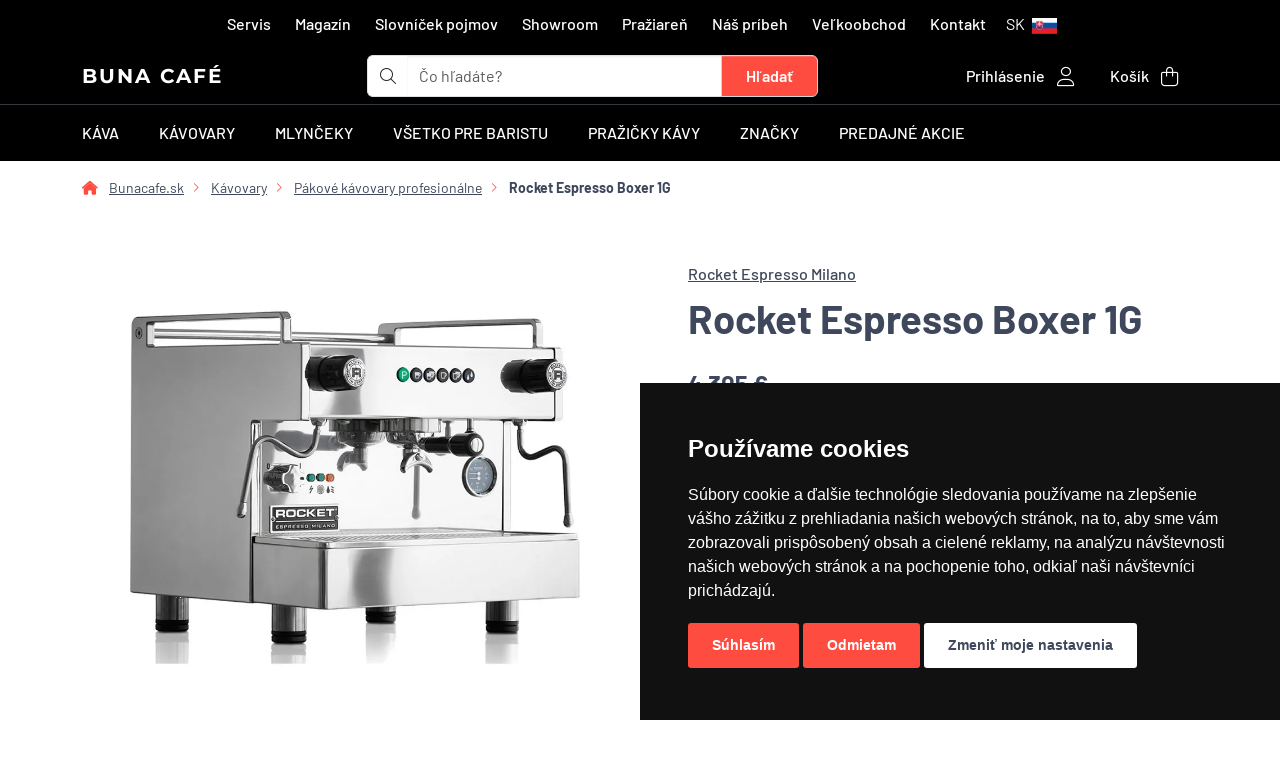

--- FILE ---
content_type: text/html; charset=utf-8
request_url: https://www.bunacafe.sk/rebox1-rocket-espresso-boxer-1-group
body_size: 35606
content:

<!DOCTYPE html>
<html lang="sk" dir="ltr" class="h-100">

<head>
    <meta charset="utf-8">
    <title>Rocket Espresso Boxer 1G | Bunacafe.sk</title>

    <meta name="viewport" content="width=device-width, initial-scale=1.0, shrink-to-fit=no">
    <meta name="designer" content="Josef Petlach">
    <meta name="publisher" content="NYKL SMÍTAL s.r.o.">
    <meta name="copyright" content="NYKL SMÍTAL s.r.o. &copy; 2011 - 2026">

    <meta name="rating" content="general">
    <meta name="resource-type" content="document">
    <meta name="revisit-after" content="2 days">

    <meta name="subject" content="Prémiové kávovary a príslušenstvo pre poctivé espresso.">

    <meta name="description" content="Profesionálny pákový kávovar Rocket Espresso Boxer 1G s kompaktnými rozmermi. Špičkový profi výkon aj v kuchyniach, ktoré sú limitované priestorom.">

    <meta name="robots" content="index, follow">

    <meta name="google-site-verification" content="EGcpNH2Smw6MQP0chIXTAYNMvQ8tIAVzquO0Oelh8lA">

        <meta name="seznam-wmt" content="NLq8I8YapMXxHPVl1zXpo5YwKnNmbU99">

    <meta name="ICBM" content="50.0345, 14.231">
    <meta name="geo.position" content="50.0345;14.231">
    <meta name="geo.region" content="CZ-ST">
    <meta name="geo.placename" content="Rudná">

    <meta name="format-detection" content="telephone=yes">
    <meta name="HandheldFriendly" content="true">

    <link rel="apple-touch-icon" sizes="180x180" href="\assets/images/favicon/apple-touch-icon.png">
    <link rel="icon" type="image/png" sizes="32x32" href="\assets/images/favicon/favicon-32x32.png">
    <link rel="icon" type="image/png" sizes="16x16" href="\assets/images/favicon/favicon-16x16.png">
    <link rel="manifest" href="\assets/images/favicon/site.webmanifest?v=b">
    <link rel="mask-icon" href="\assets/images/favicon/safari-pinned-tab.svg" color="#000000">
    <link rel="shortcut icon" href="\assets/images/favicon/favicon.ico">
    <meta name="apple-mobile-web-app-title" content="BUNA CAF&Eacute;">
    <meta name="application-name" content="BUNA CAF&Eacute;">
    <meta name="msapplication-TileColor" content="#fe4c40">
    <meta name="msapplication-TileImage" content="\assets/images/favicon/mstile-144x144.png">
    <meta name="msapplication-config" content="\assets/images/favicon/browserconfig.xml">
    <meta name="theme-color" content="#ffffff">

        <link rel="canonical" href="https://www.bunacafe.sk/rebox1-rocket-espresso-boxer-1-group">

            <link rel="alternate" hreflang="cs" href="https://www.bunacafe.cz/rebox1-rocket-espresso-boxer-1-group" />
            <link rel="alternate" hreflang="sk" href="https://www.bunacafe.sk/rebox1-rocket-espresso-boxer-1-group" />
            <link rel="alternate" hreflang="x-default" href="https://www.bunacafe.cz/rebox1-rocket-espresso-boxer-1-group" />

<link rel="stylesheet" type="text/css" href="/dist/310.dd50a8a0.css"/>
<link rel="stylesheet" type="text/css" href="/dist/app.a480969d.css"/>
</head>
<body>
<div class="spinner-animation" id="ajax-spinner">
    <span class="spinner"></span>
    <div class="content"></div>
</div>


                <noscript>

                <iframe src="https://www.googletagmanager.com/ns.html?id=GTM-K9PLHB5" height="0" width="0" class="d-none invisible" title=""></iframe>

                </noscript>

                






<header>
    <div class="container d-none d-md-block">
        <nav class="navbar navbar-expand-md navbar-dark d-center-flex py-1">
            <ul class="navbar-nav">



                <li class="mx-1">
                    <a href="https://www.bunacafe.sk/servis" title="Servis" class="nav-link menu">Servis</a>
                </li>
                <li class="mx-1">
                    <a href="https://www.bunacafe.sk/magazin" title="Magazín - články nielen o káve" class="nav-link menu">Magazín</a>
                </li>
                <li class="mx-1">
                    <a href="https://www.bunacafe.sk/slovnicek-pojmov" title="Slovníček pojmov" class="nav-link menu">Slovníček pojmov</a>
                </li>
                <li class="mx-1">
                    <a href="https://www.bunacafe.sk/showroom" title="BUNA CAFÉ showroom a predajňa" class="nav-link menu">Showroom</a>
                </li>
                <li class="mx-1">
                    <a href="https://www.bunacafe.sk/praziaren" title="Pražiareň" class="nav-link menu">Pražiareň</a>
                </li>
                <li class="mx-1">
                    <a href="https://www.bunacafe.sk/nas-pribeh" title="Náš príbeh s názvom BUNA CAFÉ" class="nav-link menu">Náš príbeh</a>
                </li>
                <li class="mx-1 d-none d-lg-block">
                    <a href="https://www.bunacafe.sk/velkoobchod" title="Veľkoobchod" class="nav-link menu">Veľkoobchod</a>
                </li>
                <li class="mx-1">
                    <a href="https://www.bunacafe.sk/kontakt" title="Kontakt" class="nav-link menu">Kontakt</a>
                </li>

                <li class="nav-item dropdown">
                    <a class="nav-link" data-bs-toggle="dropdown" href="#" role="button" aria-expanded="false">


                                <div class="d-none d-lg-inline-block">SK</div>
                                <picture><source srcset="https://cdn.bunacafe.cz/zoh4eiLi/IMG/15778800/qEyx_KXztR5Hl0GDvXBdUiOqQPdzP71SMpXXK5kPM3w/rs:fill:25:16:0/q:0/aHR0cHM6Ly9jZG4uYnVuYWNhZmUuY3ovYXNzZXRzL2ltYWdlcy9zcHJpdGVzL2ZsYWctc3ZrLnN2Zw.webp" type="image/webp"><img src="https://cdn.bunacafe.cz/assets/images/sprites/flag-svk.svg" alt="Slovenská republika" title="Slovenská republika" class="ms-1" loading="lazy" width="25" height="16"></picture>
                    </a>
                    <ul class="dropdown-menu dropdown-menu-end">
                            <li class="dropdown-item-text">
                                <a class="marengo text-nowrap" href="https://www.bunacafe.cz">
                                    <picture><source srcset="https://cdn.bunacafe.cz/zoh4eiLi/IMG/15778800/u1t19wMrANHGz2N9mPMtorPjeIOfjq5wKVW2Uq3C1pQ/rs:fill:30:20:0/q:0/aHR0cHM6Ly9jZG4uYnVuYWNhZmUuY3ovYXNzZXRzL2ltYWdlcy9zcHJpdGVzL2ZsYWctY3plLnN2Zw.webp" type="image/webp"><img src="https://cdn.bunacafe.cz/assets/images/sprites/flag-cze.svg" alt="Česká republika" title="Česká republika" class="me-3" loading="lazy" width="30" height="20"></picture>Česká republika
                                </a>
                            </li>
                            <li><hr class="dropdown-divider"></li>
                            <li class="dropdown-item-text">
                                <a class="marengo text-nowrap" href="https://www.bunacafe.sk">
                                    <picture><source srcset="https://cdn.bunacafe.cz/zoh4eiLi/IMG/15778800/mhIvwIW5-WVQnCrqJ6yl1Qx4Ow2K5OlsMmErOAU7eoQ/rs:fill:30:20:0/q:0/aHR0cHM6Ly9jZG4uYnVuYWNhZmUuY3ovYXNzZXRzL2ltYWdlcy9zcHJpdGVzL2ZsYWctc3ZrLnN2Zw.webp" type="image/webp"><img src="https://cdn.bunacafe.cz/assets/images/sprites/flag-svk.svg" alt="Slovenská republika" title="Slovenská republika" class="me-3" loading="lazy" width="30" height="20"></picture>Slovenská republika
                                </a>
                            </li>

                    </ul>
                </li>
            </ul>
        </nav>
    </div>

    <div class="container">
        <div class="row">
            <div class="col-6 order-0 col-md-3  py-1 col-xxl-4 d-flex justify-content-start align-items-center">
                <div class="d-flex flex-column flex-xxl-row align-items-center">
                    <div>
                        <a href="/" title="BUNA CAFÉ" class="logo text-uppercase">
                            BUNA CAFÉ
                        </a>
                    </div>
                </div>
            </div>

            <div class="col-12 order-2 border-bottom mb-3 d-block d-md-none"></div>

            <div class="col-10 order-3 order-md-1 col-md-5 col-xxl-4 mb-2 mb-md-0 d-flex justify-content-start align-items-center">

<form action="/rebox1-rocket-espresso-boxer-1-group" method="post" class="w-100 ajax" id="frm-navigation-searchBox-form" data-naja-force-redirect="true">
    <div class="input-group">
        <div class="input-group-text bg-white border-end-0"><i class="fa-light fa-magnifying-glass"></i></div>
        <input type="search" name="searchBox" class="form-control border-start-0 border-end-0" placeholder="Čo hľadáte?" aria-label="t_form.searchbox.searchbox.ariaLabel" aria-describedby="searchbox" id="frm-navigation-searchBox-form-searchBox">
        <input type="submit" name="_submit" class="btn btn-search-sunset-orange rounded-end py-2 px-4" value="Hľadať">
    </div>
<input type="hidden" name="_do" value="navigation-searchBox-form-submit"></form>


<script>
    if (typeof searchQuery === 'undefined') {
        searchQuery = document.getElementById('frm-navigation-searchBox-form-searchBox');
    }

    var delayTimer;
    if (searchQuery !== null) {
        searchQuery.addEventListener('input', () => {
            clearTimeout(delayTimer);
            delayTimer = setTimeout(function() {
                let query = searchQuery.value;
                if (query.length >= 3) {
                    naja.makeRequest('POST', "/rebox1-rocket-espresso-boxer-1-group?do=navigation-searchBox-searchQuery", {
                        'query': query
                    });
                }
            }, 500);
        });
    }
</script>            </div>

            <div class="col-2 order-4 d-block d-md-none d-flex justify-content-center mb-2">
                <a class="nav-link py-3 white-link" data-bs-toggle="offcanvas" data-bs-target="#offcanvasScrolling" href="#offcanvasScrolling" role="button" aria-controls="offcanvasScrolling">
                    <i class="fa-light fa-bars fa-2x"></i>
                </a>

                <div class="offcanvas offcanvas-start" tabindex="-1" id="offcanvasScrolling" data-bs-backdrop="false" aria-labelledby="offcanvasScrollingLabel">
                    <div class="offcanvas-header">
                        <h5 class="offcanvas-title logo text-uppercase" id="offcanvasScrollingLabel">BUNA CAFÉ</h5>
                        <button type="button" class="btn-close text-reset" data-bs-dismiss="offcanvas" aria-label="Zavrieť"></button>
                    </div>
                    <div class="offcanvas-body">
                        <div class="accordion accordion-flush w-100" id="accordionMobileMenu">
                                <div class="accordion-item">

                                    <h2 class="accordion-header" id="heading44">
                                        <button class="accordion-button collapsed" type="button" data-bs-toggle="collapse" data-bs-target="#collapse44" aria-expanded="false" aria-controls="collapse44">
                                            Káva
                                        </button>
                                    </h2>

                                    <div id="collapse44" class="accordion-collapse collapse" aria-labelledby="heading44" data-bs-parent="#accordionMobileMenu">
    <div class="accordion-body">
        <div class="row">
            <div class="col-12 mb-4">
                <a class="marengo-underline" href="/kava">
                    Všetko z kategórie Káva
                </a>
            </div>

            <div class="col-6 col-md-3 text-center text-wrap">
                <a class="marengo" href="/kava/tradicne-prazenie-taliansko">
                    <div class="card h-100 border-0">
                        <div class="card-body h-100 d-center-flex">
                            <picture><source srcset="https://cdn.bunacafe.cz/zoh4eiLi/IMG/15778800/tjnGbdUr5Cb6Sdn7W-_A8L0Q9KLwkqkNHLQA_99Nk4A/rs:fill:100:100:0/q:0/aHR0cHM6Ly9jZG4uYnVuYWNhZmUuY3ovYXNzZXRzL2ltYWdlcy9jYXRlZ29yeS9pY29uL3NhY2VrX2tlbnlhXzEwMF8xMDAucG5n.webp" type="image/webp"><img src="https://cdn.bunacafe.cz/assets/images/category/icon/sacek_kenya_100_100.png" alt="Tradičné praženie (Taliansko)" title="Tradičné praženie (Taliansko)" loading="lazy"></picture>
                        </div>

                        <div class="card-body h-100">
                            <h6 class="card-title text-center">Tradičné praženie (Taliansko)</h6>
                        </div>
                    </div>
                </a>
            </div>
            <div class="col-6 col-md-3 text-center text-wrap">
                <a class="marengo" href="/kava/nove-trendy-prazenia-svetle-zrno">
                    <div class="card h-100 border-0">
                        <div class="card-body h-100 d-center-flex">
                            <picture><source srcset="https://cdn.bunacafe.cz/zoh4eiLi/IMG/15778800/cZS9QJB8guM9xv5g_nXMorNo6HaZRDIivozsoR-HcB4/rs:fill:100:100:0/q:0/aHR0cHM6Ly9jZG4uYnVuYWNhZmUuY3ovYXNzZXRzL2ltYWdlcy9jYXRlZ29yeS9pY29uL3NhY2VrX2tlbnlhX3N2ZXRsYV8xMDBfMTAwLnBuZw.webp" type="image/webp"><img src="https://cdn.bunacafe.cz/assets/images/category/icon/sacek_kenya_svetla_100_100.png" alt="Nové trendy praženia (svetlé zrno)" title="Nové trendy praženia (svetlé zrno)" loading="lazy"></picture>
                        </div>

                        <div class="card-body h-100">
                            <h6 class="card-title text-center">Nové trendy praženia (svetlé zrno)</h6>
                        </div>
                    </div>
                </a>
            </div>
            <div class="col-6 col-md-3 text-center text-wrap">
                <a class="marengo" href="/kava/bezkofeinova-kava">
                    <div class="card h-100 border-0">
                        <div class="card-body h-100 d-center-flex">
                            <picture><source srcset="https://cdn.bunacafe.cz/zoh4eiLi/IMG/15778800/sjnjt_etovp_N_bjWh6r81j6n6s3d9ieu9fR2gHFBGs/rs:fill:100:100:0/q:0/aHR0cHM6Ly9jZG4uYnVuYWNhZmUuY3ovYXNzZXRzL2ltYWdlcy9jYXRlZ29yeS9pY29uL2JlemtvZmVpbl8xMDBfMTAwLnBuZw.webp" type="image/webp"><img src="https://cdn.bunacafe.cz/assets/images/category/icon/bezkofein_100_100.png" alt="Bezkofeinová káva" title="Bezkofeinová káva" loading="lazy"></picture>
                        </div>

                        <div class="card-body h-100">
                            <h6 class="card-title text-center">Bezkofeinová káva</h6>
                        </div>
                    </div>
                </a>
            </div>
            <div class="col-6 col-md-3 text-center text-wrap">
                <a class="marengo" href="/kava/mandle-v-cokolade">
                    <div class="card h-100 border-0">
                        <div class="card-body h-100 d-center-flex">
                            <picture><source srcset="https://cdn.bunacafe.cz/zoh4eiLi/IMG/15778800/H_d2QbwYWQtsOUdRZvE3FMAiGruwgbnneDV3lduXDTU/rs:fill:100:100:0/q:0/aHR0cHM6Ly9jZG4uYnVuYWNhZmUuY3ovYXNzZXRzL2ltYWdlcy9jYXRlZ29yeS9pY29uL21hbmRsZV8xMDBfMTAwLnBuZw.webp" type="image/webp"><img src="https://cdn.bunacafe.cz/assets/images/category/icon/mandle_100_100.png" alt="Mandle v čokoláde" title="Mandle v čokoláde" loading="lazy"></picture>
                        </div>

                        <div class="card-body h-100">
                            <h6 class="card-title text-center">Mandle v čokoláde</h6>
                        </div>
                    </div>
                </a>
            </div>
            <div class="col-6 col-md-3 text-center text-wrap">
                <a class="marengo" href="/kava/mnozstevne-zlavy">
                    <div class="card h-100 border-0">
                        <div class="card-body h-100 d-center-flex">
                            <picture><source srcset="https://cdn.bunacafe.cz/zoh4eiLi/IMG/15778800/ZIHwYOwYcxj5u2wGfQ2QbWgmfpm3-tbMGFfZsHnT768/rs:fill:100:100:0/q:0/aHR0cHM6Ly9jZG4uYnVuYWNhZmUuY3ovYXNzZXRzL2ltYWdlcy9jYXRlZ29yeS9pY29uL2thdmFfZG9fa2FuY2VsYXJlXzEwMF8xMDAucG5n.webp" type="image/webp"><img src="https://cdn.bunacafe.cz/assets/images/category/icon/kava_do_kancelare_100_100.png" alt="Množstevné zľavy" title="Množstevné zľavy" loading="lazy"></picture>
                        </div>

                        <div class="card-body h-100">
                            <h6 class="card-title text-center">Množstevné zľavy</h6>
                        </div>
                    </div>
                </a>
            </div>
            <div class="col-6 col-md-3 text-center text-wrap">
                <a class="marengo" href="/kava/kava-s-vlastnou-etiketou">
                    <div class="card h-100 border-0">
                        <div class="card-body h-100 d-center-flex">
                            <picture><source srcset="https://cdn.bunacafe.cz/zoh4eiLi/IMG/15778800/P67eNnoyFay0xmsMRjDa6yqAFcfkd56BnFmU6FORMKk/rs:fill:100:100:0/q:0/aHR0cHM6Ly9jZG4uYnVuYWNhZmUuY3ovYXNzZXRzL2ltYWdlcy9jYXRlZ29yeS9pY29uL2thdmFfc192bGFzdG5vdV9ldGlrZXRvdV8xMDBfMTAwLnBuZw.webp" type="image/webp"><img src="https://cdn.bunacafe.cz/assets/images/category/icon/kava_s_vlastnou_etiketou_100_100.png" alt="Káva s vlastnou etiketou" title="Káva s vlastnou etiketou" loading="lazy"></picture>
                        </div>

                        <div class="card-body h-100">
                            <h6 class="card-title text-center">Káva s vlastnou etiketou</h6>
                        </div>
                    </div>
                </a>
            </div>
        </div>
    </div>
                                    </div>


                                </div>
                                <div class="accordion-item">

                                    <h2 class="accordion-header" id="heading45">
                                        <button class="accordion-button collapsed" type="button" data-bs-toggle="collapse" data-bs-target="#collapse45" aria-expanded="false" aria-controls="collapse45">
                                            Kávovary
                                        </button>
                                    </h2>

                                    <div id="collapse45" class="accordion-collapse collapse" aria-labelledby="heading45" data-bs-parent="#accordionMobileMenu">
    <div class="accordion-body">
        <div class="row">
            <div class="col-12 mb-4">
                <a class="marengo-underline" href="/kavovary">
                    Všetko z kategórie Kávovary
                </a>
            </div>

            <div class="col-6 col-md-3 text-center text-wrap">
                <a class="marengo" href="/kavovary/pakove-kavovary-pre-domacnost">
                    <div class="card h-100 border-0">
                        <div class="card-body h-100 d-center-flex">
                            <picture><source srcset="https://cdn.bunacafe.cz/zoh4eiLi/IMG/15778800/-fxkMj9udXipxfFsvtwBvmJT0pU6QKHUTM8k-PDBEHc/rs:fill:100:100:0/q:0/aHR0cHM6Ly9jZG4uYnVuYWNhZmUuY3ovYXNzZXRzL2ltYWdlcy9jYXRlZ29yeS9pY29uL2thdm92YXJ5XzEwMF8xMDAucG5n.webp" type="image/webp"><img src="https://cdn.bunacafe.cz/assets/images/category/icon/kavovary_100_100.png" alt="Pákové kávovary domáce" title="Pákové kávovary domáce" loading="lazy"></picture>
                        </div>

                        <div class="card-body h-100">
                            <h6 class="card-title text-center">Pákové kávovary domáce</h6>
                        </div>
                    </div>
                </a>
            </div>
            <div class="col-6 col-md-3 text-center text-wrap">
                <a class="marengo" href="/kavovary/pakove-kavovary-profesionalne">
                    <div class="card h-100 border-0">
                        <div class="card-body h-100 d-center-flex">
                            <picture><source srcset="https://cdn.bunacafe.cz/zoh4eiLi/IMG/15778800/HBVxDt6xWeQd_uZfyHftDuxfiA1GQMwrqbXcWbfZKKM/rs:fill:100:100:0/q:0/aHR0cHM6Ly9jZG4uYnVuYWNhZmUuY3ovYXNzZXRzL2ltYWdlcy9jYXRlZ29yeS9pY29uL3Byb2Zlc2lvbmFsbmlfa2F2b3ZhcnlfMTAwXzEwMC5wbmc.webp" type="image/webp"><img src="https://cdn.bunacafe.cz/assets/images/category/icon/profesionalni_kavovary_100_100.png" alt="Pákové kávovary profesionálne" title="Pákové kávovary profesionálne" loading="lazy"></picture>
                        </div>

                        <div class="card-body h-100">
                            <h6 class="card-title text-center">Pákové kávovary profesionálne</h6>
                        </div>
                    </div>
                </a>
            </div>
            <div class="col-6 col-md-3 text-center text-wrap">
                <a class="marengo" href="/kavovary/automaticke-kavovary">
                    <div class="card h-100 border-0">
                        <div class="card-body h-100 d-center-flex">
                            <picture><source srcset="https://cdn.bunacafe.cz/zoh4eiLi/IMG/15778800/cRjsP_5DmfV-HPhIkHFFSTpi1E8hYDAK6pTIN5_7eyI/rs:fill:100:100:0/q:0/aHR0cHM6Ly9jZG4uYnVuYWNhZmUuY3ovYXNzZXRzL2ltYWdlcy9jYXRlZ29yeS9pY29uL2F1dG9tYXRfMTAwXzEwMC5wbmc.webp" type="image/webp"><img src="https://cdn.bunacafe.cz/assets/images/category/icon/automat_100_100.png" alt="Automatické kávovary" title="Automatické kávovary" loading="lazy"></picture>
                        </div>

                        <div class="card-body h-100">
                            <h6 class="card-title text-center">Automatické kávovary</h6>
                        </div>
                    </div>
                </a>
            </div>
            <div class="col-6 col-md-3 text-center text-wrap">
                <a class="marengo" href="/kavovary/prekvapkavace-na-kavu">
                    <div class="card h-100 border-0">
                        <div class="card-body h-100 d-center-flex">
                            <picture><source srcset="https://cdn.bunacafe.cz/zoh4eiLi/IMG/15778800/kRoS_QQ4yTZlmC_X55_4g84CPeEyzxUbTmVbp3HURso/rs:fill:100:100:0/q:0/aHR0cHM6Ly9jZG4uYnVuYWNhZmUuY3ovYXNzZXRzL2ltYWdlcy9jYXRlZ29yeS9pY29uL2thdm92YXJ5X2FsdGVybmF0aXZhXzEwMF8xMDAucG5n.webp" type="image/webp"><img src="https://cdn.bunacafe.cz/assets/images/category/icon/kavovary_alternativa_100_100.png" alt="Prekvapkávače na kávu" title="Prekvapkávače na kávu" loading="lazy"></picture>
                        </div>

                        <div class="card-body h-100">
                            <h6 class="card-title text-center">Prekvapkávače na kávu</h6>
                        </div>
                    </div>
                </a>
            </div>
            <div class="col-6 col-md-3 text-center text-wrap">
                <a class="marengo" href="/kavovary/cestovne-kavovary">
                    <div class="card h-100 border-0">
                        <div class="card-body h-100 d-center-flex">
                            <picture><source srcset="https://cdn.bunacafe.cz/zoh4eiLi/IMG/15778800/y_wtIUIEKU25j7jP5SH4VwKZmWsZ1itN781BIh-A10k/rs:fill:100:100:0/q:0/aHR0cHM6Ly9jZG4uYnVuYWNhZmUuY3ovYXNzZXRzL2ltYWdlcy9jYXRlZ29yeS9pY29uL2Nlc3Rvdm5pX2thdm92YXJ5XzEwMF8xMDAucG5n.webp" type="image/webp"><img src="https://cdn.bunacafe.cz/assets/images/category/icon/cestovni_kavovary_100_100.png" alt="Cestovné kávovary" title="Cestovné kávovary" loading="lazy"></picture>
                        </div>

                        <div class="card-body h-100">
                            <h6 class="card-title text-center">Cestovné kávovary</h6>
                        </div>
                    </div>
                </a>
            </div>
            <div class="col-6 col-md-3 text-center text-wrap">
                <a class="marengo" href="/kavovary/prislusenstvo-a-nahradne-diely">
                    <div class="card h-100 border-0">
                        <div class="card-body h-100 d-center-flex">
                            <picture><source srcset="https://cdn.bunacafe.cz/zoh4eiLi/IMG/15778800/JDx8Egr2pHjYpFgPRQcGL6B0H7iB90GjnEnSHFcXwJ8/rs:fill:100:100:0/q:0/aHR0cHM6Ly9jZG4uYnVuYWNhZmUuY3ovYXNzZXRzL2ltYWdlcy9jYXRlZ29yeS9pY29uL3ByaXNsdXNlbnN0dmlfa2F2b3ZhcnlfMTAwXzEwMC5wbmc.webp" type="image/webp"><img src="https://cdn.bunacafe.cz/assets/images/category/icon/prislusenstvi_kavovary_100_100.png" alt="Príslušenstvo a náhradné diely pre kávovary" title="Príslušenstvo a náhradné diely pre kávovary" loading="lazy"></picture>
                        </div>

                        <div class="card-body h-100">
                            <h6 class="card-title text-center">Príslušenstvo a náhradné diely pre kávovary</h6>
                        </div>
                    </div>
                </a>
            </div>
            <div class="col-6 col-md-3 text-center text-wrap">
                <a class="marengo" href="/kavovary/cold-brew-coffee">
                    <div class="card h-100 border-0">
                        <div class="card-body h-100 d-center-flex">
                            <picture><source srcset="https://cdn.bunacafe.cz/zoh4eiLi/IMG/15778800/4B-BojMjmwdmi4KHR4DXgHLDlm6KgNIcD37_uNiKcZs/rs:fill:100:100:0/q:0/aHR0cHM6Ly9jZG4uYnVuYWNhZmUuY3ovYXNzZXRzL2ltYWdlcy9jYXRlZ29yeS9pY29uL2NvbGRfYnJld19jb2ZmZWVfMTAwXzEwMC5wbmc.webp" type="image/webp"><img src="https://cdn.bunacafe.cz/assets/images/category/icon/cold_brew_coffee_100_100.png" alt="Cold Brew Coffee" title="Cold Brew Coffee" loading="lazy"></picture>
                        </div>

                        <div class="card-body h-100">
                            <h6 class="card-title text-center">Cold Brew Coffee</h6>
                        </div>
                    </div>
                </a>
            </div>
            <div class="col-6 col-md-3 text-center text-wrap">
                <a class="marengo" href="/kavovary/zvyhodnene-sety">
                    <div class="card h-100 border-0">
                        <div class="card-body h-100 d-center-flex">
                            <picture><source srcset="https://cdn.bunacafe.cz/zoh4eiLi/IMG/15778800/jSDSsiAjehNLfaXsy2K5azoWlgvfKyk-9dA6NS7d5TE/rs:fill:100:100:0/q:0/aHR0cHM6Ly9jZG4uYnVuYWNhZmUuY3ovYXNzZXRzL2ltYWdlcy9jYXRlZ29yeS9pY29uL3NldF9rYXZvdmFyX21seW5la18xMDBfMTAwLnBuZw.webp" type="image/webp"><img src="https://cdn.bunacafe.cz/assets/images/category/icon/set_kavovar_mlynek_100_100.png" alt="Zvýhodnené sety kávovarov s mlynčekmi" title="Zvýhodnené sety kávovarov s mlynčekmi" loading="lazy"></picture>
                        </div>

                        <div class="card-body h-100">
                            <h6 class="card-title text-center">Zvýhodnené sety kávovarov s mlynčekmi</h6>
                        </div>
                    </div>
                </a>
            </div>
            <div class="col-6 col-md-3 text-center text-wrap">
                <a class="marengo" href="/kavovary/chladnicky-na-mlieko">
                    <div class="card h-100 border-0">
                        <div class="card-body h-100 d-center-flex">
                            <picture><source srcset="https://cdn.bunacafe.cz/zoh4eiLi/IMG/15778800/fagz1Vf3V1HzoFDIlA1dTx80DIuEzRwUoSWqo-ZmrKo/rs:fill:100:100:0/q:0/aHR0cHM6Ly9jZG4uYnVuYWNhZmUuY3ovYXNzZXRzL2ltYWdlcy9jYXRlZ29yeS9pY29uL2NobGFkbmlja3lfbmFfbWxla29fMTAwXzEwMC5wbmc.webp" type="image/webp"><img src="https://cdn.bunacafe.cz/assets/images/category/icon/chladnicky_na_mleko_100_100.png" alt="Chladničky na mlieko" title="Chladničky na mlieko" loading="lazy"></picture>
                        </div>

                        <div class="card-body h-100">
                            <h6 class="card-title text-center">Chladničky na mlieko</h6>
                        </div>
                    </div>
                </a>
            </div>
        </div>
    </div>
                                    </div>


                                </div>
                                <div class="accordion-item">

                                    <h2 class="accordion-header" id="heading46">
                                        <button class="accordion-button collapsed" type="button" data-bs-toggle="collapse" data-bs-target="#collapse46" aria-expanded="false" aria-controls="collapse46">
                                            Mlynčeky
                                        </button>
                                    </h2>

                                    <div id="collapse46" class="accordion-collapse collapse" aria-labelledby="heading46" data-bs-parent="#accordionMobileMenu">
    <div class="accordion-body">
        <div class="row">
            <div class="col-12 mb-4">
                <a class="marengo-underline" href="/mlynceky">
                    Všetko z kategórie Mlynčeky
                </a>
            </div>

            <div class="col-6 col-md-3 text-center text-wrap">
                <a class="marengo" href="/mlynceky/espresso-mlynceky">
                    <div class="card h-100 border-0">
                        <div class="card-body h-100 d-center-flex">
                            <picture><source srcset="https://cdn.bunacafe.cz/zoh4eiLi/IMG/15778800/1KwRQFKs0cvbQw4974fwmByRJbOZc0lLDAhJqqpynqI/rs:fill:100:100:0/q:0/aHR0cHM6Ly9jZG4uYnVuYWNhZmUuY3ovYXNzZXRzL2ltYWdlcy9jYXRlZ29yeS9pY29uL21seW5la18xMDBfMTAwLnBuZw.webp" type="image/webp"><img src="https://cdn.bunacafe.cz/assets/images/category/icon/mlynek_100_100.png" alt="Espresso mlynčeky" title="Espresso mlynčeky" loading="lazy"></picture>
                        </div>

                        <div class="card-body h-100">
                            <h6 class="card-title text-center">Espresso mlynčeky</h6>
                        </div>
                    </div>
                </a>
            </div>
            <div class="col-6 col-md-3 text-center text-wrap">
                <a class="marengo" href="/mlynceky/profesionalne-mlynceky">
                    <div class="card h-100 border-0">
                        <div class="card-body h-100 d-center-flex">
                            <picture><source srcset="https://cdn.bunacafe.cz/zoh4eiLi/IMG/15778800/yZ4HolCYLExMKV4tZmpO0QAMO4iJR0Xp6Tvhxaa1bBM/rs:fill:100:100:0/q:0/aHR0cHM6Ly9jZG4uYnVuYWNhZmUuY3ovYXNzZXRzL2ltYWdlcy9jYXRlZ29yeS9pY29uL3Byb2Zlc2lvbmFsbmlfbWx5bmt5XzEwMF8xMDAucG5n.webp" type="image/webp"><img src="https://cdn.bunacafe.cz/assets/images/category/icon/profesionalni_mlynky_100_100.png" alt="Profesionálne mlynčeky" title="Profesionálne mlynčeky" loading="lazy"></picture>
                        </div>

                        <div class="card-body h-100">
                            <h6 class="card-title text-center">Profesionálne mlynčeky</h6>
                        </div>
                    </div>
                </a>
            </div>
            <div class="col-6 col-md-3 text-center text-wrap">
                <a class="marengo" href="/mlynceky/rucne-mlynceky">
                    <div class="card h-100 border-0">
                        <div class="card-body h-100 d-center-flex">
                            <picture><source srcset="https://cdn.bunacafe.cz/zoh4eiLi/IMG/15778800/93nRyN-zcUSy9bsUbmbqpUuO8M9dHwS5WCcKxRf0GBk/rs:fill:100:100:0/q:0/aHR0cHM6Ly9jZG4uYnVuYWNhZmUuY3ovYXNzZXRzL2ltYWdlcy9jYXRlZ29yeS9pY29uL3J1Y25pX21seW5reV8xMDBfMTAwLnBuZw.webp" type="image/webp"><img src="https://cdn.bunacafe.cz/assets/images/category/icon/rucni_mlynky_100_100.png" alt="Ručné mlynčeky" title="Ručné mlynčeky" loading="lazy"></picture>
                        </div>

                        <div class="card-body h-100">
                            <h6 class="card-title text-center">Ručné mlynčeky</h6>
                        </div>
                    </div>
                </a>
            </div>
            <div class="col-6 col-md-3 text-center text-wrap">
                <a class="marengo" href="/mlynceky/mlynceky-pre-alternativu">
                    <div class="card h-100 border-0">
                        <div class="card-body h-100 d-center-flex">
                            <picture><source srcset="https://cdn.bunacafe.cz/zoh4eiLi/IMG/15778800/09y5Gu-2bDd4L0C88Mq1JxFIkooEdLmbHs8keaCc4kU/rs:fill:100:100:0/q:0/aHR0cHM6Ly9jZG4uYnVuYWNhZmUuY3ovYXNzZXRzL2ltYWdlcy9jYXRlZ29yeS9pY29uL21seW5la19hbHRlcm5hdGl2YV8xMDBfMTAwLnBuZw.webp" type="image/webp"><img src="https://cdn.bunacafe.cz/assets/images/category/icon/mlynek_alternativa_100_100.png" alt="Mlynčeky pre alternatívu" title="Mlynčeky pre alternatívu" loading="lazy"></picture>
                        </div>

                        <div class="card-body h-100">
                            <h6 class="card-title text-center">Mlynčeky pre alternatívu</h6>
                        </div>
                    </div>
                </a>
            </div>
            <div class="col-6 col-md-3 text-center text-wrap">
                <a class="marengo" href="/mlynceky/prislusenstvo-a-nahradne-diely">
                    <div class="card h-100 border-0">
                        <div class="card-body h-100 d-center-flex">
                            <picture><source srcset="https://cdn.bunacafe.cz/zoh4eiLi/IMG/15778800/wc6uNTS1dIx_Gxp2LRZ81ReJ9S70y-jH_z8J4XxZfzk/rs:fill:100:100:0/q:0/aHR0cHM6Ly9jZG4uYnVuYWNhZmUuY3ovYXNzZXRzL2ltYWdlcy9jYXRlZ29yeS9pY29uL3ByaXNsdXNlbnN0dmlfbWx5bmt5XzEwMF8xMDAucG5n.webp" type="image/webp"><img src="https://cdn.bunacafe.cz/assets/images/category/icon/prislusenstvi_mlynky_100_100.png" alt="Príslušenstvo a náhradné diely pre mlynčeky" title="Príslušenstvo a náhradné diely pre mlynčeky" loading="lazy"></picture>
                        </div>

                        <div class="card-body h-100">
                            <h6 class="card-title text-center">Príslušenstvo a náhradné diely pre mlynčeky</h6>
                        </div>
                    </div>
                </a>
            </div>
            <div class="col-6 col-md-3 text-center text-wrap">
                <a class="marengo" href="/mlynceky/zvyhodnene-sety">
                    <div class="card h-100 border-0">
                        <div class="card-body h-100 d-center-flex">
                            <picture><source srcset="https://cdn.bunacafe.cz/zoh4eiLi/IMG/15778800/jSDSsiAjehNLfaXsy2K5azoWlgvfKyk-9dA6NS7d5TE/rs:fill:100:100:0/q:0/aHR0cHM6Ly9jZG4uYnVuYWNhZmUuY3ovYXNzZXRzL2ltYWdlcy9jYXRlZ29yeS9pY29uL3NldF9rYXZvdmFyX21seW5la18xMDBfMTAwLnBuZw.webp" type="image/webp"><img src="https://cdn.bunacafe.cz/assets/images/category/icon/set_kavovar_mlynek_100_100.png" alt="Zvýhodnené sety mlynčekov s kávovarmi" title="Zvýhodnené sety mlynčekov s kávovarmi" loading="lazy"></picture>
                        </div>

                        <div class="card-body h-100">
                            <h6 class="card-title text-center">Zvýhodnené sety mlynčekov s kávovarmi</h6>
                        </div>
                    </div>
                </a>
            </div>
        </div>
    </div>
                                    </div>


                                </div>
                                <div class="accordion-item">

                                    <h2 class="accordion-header" id="heading14979">
                                        <button class="accordion-button collapsed" type="button" data-bs-toggle="collapse" data-bs-target="#collapse14979" aria-expanded="false" aria-controls="collapse14979">
                                            Všetko pre baristu
                                        </button>
                                    </h2>


                                    <div id="collapse14979" class="accordion-collapse collapse" aria-labelledby="heading14979" data-bs-parent="#accordionMobileMenu">
                                        <div class="accordion-body">
                                            <div class="mb-4">
                                                <a class="marengo-underline" href="/vsetko-pre-baristu">
                                                    Všetko z kategórie Všetko pre baristu
                                                </a>
                                            </div>

                                            <div class="text-wrap">

        <div class="d-flex align-items-center mb-2">
            <div class="flex-shrink-0">
                    <picture><source srcset="https://cdn.bunacafe.cz/zoh4eiLi/IMG/15778800/-scOw0V9a29yE7l9DhGGdStuueXiN6xBCODsWByZIYA/rs:fill:40:40:0/q:0/aHR0cHM6Ly9jZG4uYnVuYWNhZmUuY3ovYXNzZXRzL2ltYWdlcy9jYXRlZ29yeS9pY29uL2JhcmlzdGlja2VfcG9tdWNreV8xMDBfMTAwLnBuZw.webp" type="image/webp"><img src="https://cdn.bunacafe.cz/assets/images/category/icon/baristicke_pomucky_100_100.png" alt="Baristické pomôcky" title="Baristické pomôcky" width="40" height="40"></picture>
            </div>
            <div class="flex-grow-1 ms-2 mb-0">
                <a class="marengo fw-semibold fs-5" href="/ostatni-baristicke-pomocky" title="Baristické pomôcky">
                    Baristické pomôcky
                </a>
            </div>
        </div>

        <ul class="list-sunset-orange mb-4 ps-5">
            <li>
                <a href="/ostatni-baristicke-pomocky/podstavce-tamper-stand" title="Podstavce (tamper stand)">
                    Podstavce (tamper stand)
                </a>
            </li>
            <li>
                <a href="/ostatni-baristicke-pomocky/odklepavace-knock-box" title="Odklepávače (knock box)">
                    Odklepávače (knock box)
                </a>
            </li>
            <li>
                <a href="/ostatni-baristicke-pomocky/pechovaci-stanice-tamping-station" title="Opierky na páku (tamping station)">
                    Opierky na páku (tamping station)
                </a>
            </li>
            <li>
                <a href="/ostatni-baristicke-pomocky/slehani-mleka" title="Šľahanie mlieka">
                    Šľahanie mlieka
                </a>
            </li>
            <li>
                <a href="/ostatni-baristicke-pomocky/dozy-na-kavu" title="Dózy na kávu">
                    Dózy na kávu
                </a>
            </li>
            <li>
                <a href="/ostatni-baristicke-pomocky/odmerky-na-kavu" title="Odmerky na kávu">
                    Odmerky na kávu
                </a>
            </li>
            <li>
                <a href="/ostatni-baristicke-pomocky/teplomery" title="Teplomery">
                    Teplomery
                </a>
            </li>
            <li>
                <a href="/ostatni-baristicke-pomocky/digitalne-vahy" title="Digitálne váhy">
                    Digitálne váhy
                </a>
            </li>
            <li>
                <a href="/ostatni-baristicke-pomocky/zvyhodnene-sety" title="Zvýhodnené sety baristických pomôcok">
                    Zvýhodnené sety baristických pomôcok
                </a>
            </li>
        </ul>
                                            </div>
                                            <div class="text-wrap">

        <div class="d-flex align-items-center mb-2">
            <div class="flex-shrink-0">
                    <picture><source srcset="https://cdn.bunacafe.cz/zoh4eiLi/IMG/15778800/2MXvQhikxOyWMp-1wfDFN503RsCz7n2VkTQoSaEvXjo/rs:fill:40:40:0/q:0/aHR0cHM6Ly9jZG4uYnVuYWNhZmUuY3ovYXNzZXRzL2ltYWdlcy9jYXRlZ29yeS9pY29uL3RhbXBlcl8xMDBfMTAwLnBuZw.webp" type="image/webp"><img src="https://cdn.bunacafe.cz/assets/images/category/icon/tamper_100_100.png" alt="Tampery na kávu" title="Tampery na kávu" width="40" height="40"></picture>
            </div>
            <div class="flex-grow-1 ms-2 mb-0">
                <a class="marengo fw-semibold fs-5" href="/utlacadla-tamper" title="Tampery na kávu">
                    Tampery na kávu
                </a>
            </div>
        </div>

        <ul class="list-sunset-orange mb-4 ps-5">
            <li>
                <a href="/utlacadla-tamper/buna-cafe-utlacadla" title="BUNA CAFÉ utláčadlá">
                    BUNA CAFÉ utláčadlá
                </a>
            </li>
            <li>
                <a href="/utlacadla-tamper/znackove-utlacadla" title="Značkové utláčadlá">
                    Značkové utláčadlá
                </a>
            </li>
            <li>
                <a href="/utlacadla-tamper/automaticke-utlacadla" title="Automatické utláčadlá">
                    Automatické utláčadlá
                </a>
            </li>
            <li>
                <a href="/utlacadla-tamper/zarovnavac-kavy-coffee-distributor" title="Zarovnávač kávy (coffee distributor)">
                    Zarovnávač kávy (coffee distributor)
                </a>
            </li>
            <li>
                <a href="/utlacadla-tamper/zakladne" title="Základne pre tampery">
                    Základne pre tampery
                </a>
            </li>
            <li>
                <a href="/utlacadla-tamper/rukovate-pre-tampery" title="Rukoväte pre tampery">
                    Rukoväte pre tampery
                </a>
            </li>
        </ul>

        <div class="d-flex align-items-center mb-2">
            <div class="flex-shrink-0">
                    <picture><source srcset="https://cdn.bunacafe.cz/zoh4eiLi/IMG/15778800/IJCC-hJ0WgdxGE0uEi62x7XG8a_DV5x9qYofxSIQilU/rs:fill:40:40:0/q:0/aHR0cHM6Ly9jZG4uYnVuYWNhZmUuY3ovYXNzZXRzL2ltYWdlcy9jYXRlZ29yeS9pY29uL3ZvZGFfMTAwXzEwMC5wbmc.webp" type="image/webp"><img src="https://cdn.bunacafe.cz/assets/images/category/icon/voda_100_100.png" alt="Čistenie, údržba, úprava vody" title="Čistenie, údržba, úprava vody" width="40" height="40"></picture>
            </div>
            <div class="flex-grow-1 ms-2 mb-0">
                <a class="marengo fw-semibold fs-5" href="/cistenie-udrzba-uprava-vody" title="Čistenie, údržba, úprava vody">
                    Čistenie, údržba, úprava vody
                </a>
            </div>
        </div>

        <ul class="list-sunset-orange mb-4 ps-5">
            <li>
                <a href="/cistenie-udrzba-uprava-vody/cistenie-a-udrzba" title="Čistenie a údržba">
                    Čistenie a údržba
                </a>
            </li>
            <li>
                <a href="/cistenie-udrzba-uprava-vody/zmakcovanie-a-uprava-vody" title="Zmäkčovanie a úprava vody">
                    Zmäkčovanie a úprava vody
                </a>
            </li>
        </ul>
                                            </div>
                                            <div class="text-wrap">

        <div class="d-flex align-items-center mb-2">
            <div class="flex-shrink-0">
                    <picture><source srcset="https://cdn.bunacafe.cz/zoh4eiLi/IMG/15778800/jhqL4ka8kBPIEXq-SrfS0BDNVDMiFcY0gJYGRJZ3cI0/rs:fill:40:40:0/q:0/aHR0cHM6Ly9jZG4uYnVuYWNhZmUuY3ovYXNzZXRzL2ltYWdlcy9jYXRlZ29yeS9pY29uL2FsdGVybmF0aXZuaV9wcmlwcmF2YV8xMDBfMTAwLnBuZw.webp" type="image/webp"><img src="https://cdn.bunacafe.cz/assets/images/category/icon/alternativni_priprava_100_100.png" alt="Alternatívna príprava kávy" title="Alternatívna príprava kávy" width="40" height="40"></picture>
            </div>
            <div class="flex-grow-1 ms-2 mb-0">
                <a class="marengo fw-semibold fs-5" href="/alternativna-priprava-kavy" title="Alternatívna príprava kávy">
                    Alternatívna príprava kávy
                </a>
            </div>
        </div>

        <ul class="list-sunset-orange mb-4 ps-5">
            <li>
                <a href="/alternativna-priprava-kavy/french-press" title="French Press">
                    French Press
                </a>
            </li>
            <li>
                <a href="/alternativna-priprava-kavy/filtrovana-kava" title="Filtrovaná káva">
                    Filtrovaná káva
                </a>
            </li>
            <li>
                <a href="/alternativna-priprava-kavy/moka-kanvicky" title="Moka kanvičky">
                    Moka kanvičky
                </a>
            </li>
            <li>
                <a href="/alternativna-priprava-kavy/cestovne-kavovary" title="Cestovné kávovary">
                    Cestovné kávovary
                </a>
            </li>
            <li>
                <a href="/alternativna-priprava-kavy/aeropress" title="Aeropress">
                    Aeropress
                </a>
            </li>
            <li>
                <a href="/alternativna-priprava-kavy/chemex" title="Chemex">
                    Chemex
                </a>
            </li>
            <li>
                <a href="/alternativna-priprava-kavy/mlynceky-pre-alternativu" title="Mlynčeky pre alternatívu">
                    Mlynčeky pre alternatívu
                </a>
            </li>
        </ul>
                                            </div>
                                            <div class="text-wrap">

        <div class="d-flex align-items-center mb-2">
            <div class="flex-shrink-0">
                    <picture><source srcset="https://cdn.bunacafe.cz/zoh4eiLi/IMG/15778800/M4H-zwT9N_j5O9TlZKN5i5k5MA1uesKUFb3ovQM0CtA/rs:fill:40:40:0/q:0/aHR0cHM6Ly9jZG4uYnVuYWNhZmUuY3ovYXNzZXRzL2ltYWdlcy9jYXRlZ29yeS9pY29uL3BvcmNlbGFuXzEwMF8xMDAucG5n.webp" type="image/webp"><img src="https://cdn.bunacafe.cz/assets/images/category/icon/porcelan_100_100.png" alt="Porcelán a riad" title="Porcelán a riad" width="40" height="40"></picture>
            </div>
            <div class="flex-grow-1 ms-2 mb-0">
                <a class="marengo fw-semibold fs-5" href="/porcelan-a-riad" title="Porcelán a riad">
                    Porcelán a riad
                </a>
            </div>
        </div>

        <ul class="list-sunset-orange mb-4 ps-5">
            <li>
                <a href="/porcelan-a-riad/porcelan-a-sklo" title="Porcelán a sklo">
                    Porcelán a sklo
                </a>
            </li>
            <li>
                <a href="/porcelan-a-riad/cestovne-hrnceky" title="Cestovné hrnčeky">
                    Cestovné hrnčeky
                </a>
            </li>
            <li>
                <a href="/porcelan-a-riad/termosky" title="Termosky">
                    Termosky
                </a>
            </li>
            <li>
                <a href="/porcelan-a-riad/termohrnceky-na-kavu" title="Termohrnčeky na kávu">
                    Termohrnčeky na kávu
                </a>
            </li>
            <li>
                <a href="/porcelan-a-riad/kavove-lyzicky" title="Kávové lyžičky">
                    Kávové lyžičky
                </a>
            </li>
        </ul>

        <div class="d-flex align-items-center mb-2">
            <div class="flex-shrink-0">
                    <picture><source srcset="https://cdn.bunacafe.cz/zoh4eiLi/IMG/15778800/VcW-E4YGdH3uv8yhSyw9VYutWQ_lr5dUdE4pz0AprJU/rs:fill:40:40:0/q:0/aHR0cHM6Ly9jZG4uYnVuYWNhZmUuY3ovYXNzZXRzL2ltYWdlcy9jYXRlZ29yeS9pY29uL2RhcmtvdnlfcG91a2F6XzEwMF8xMDAucG5n.webp" type="image/webp"><img src="https://cdn.bunacafe.cz/assets/images/category/icon/darkovy_poukaz_100_100.png" alt="Darčekové poukazy a ostatné" title="Darčekové poukazy a ostatné" width="40" height="40"></picture>
            </div>
            <div class="flex-grow-1 ms-2 mb-0">
                <a class="marengo fw-semibold fs-5" href="/darcekove-poukazy-a-ostatne" title="Darčekové poukazy a ostatné">
                    Darčekové poukazy a ostatné
                </a>
            </div>
        </div>

        <ul class="list-sunset-orange mb-4 ps-5">
            <li>
                <a href="/darcekove-poukazy-a-ostatne/darcekove-poukazy" title="Darčekové poukazy">
                    Darčekové poukazy
                </a>
            </li>
            <li>
                <a href="/darcekove-poukazy-a-ostatne/obrazy" title="Obrazy">
                    Obrazy
                </a>
            </li>
            <li>
                <a href="/darcekove-poukazy-a-ostatne/merch" title="Merch">
                    Merch
                </a>
            </li>
        </ul>
                                            </div>
                                        </div>
                                    </div>

                                </div>
                                <div class="accordion-item">

                                    <h2 class="accordion-header" id="heading8910">
                                        <button class="accordion-button collapsed" type="button" data-bs-toggle="collapse" data-bs-target="#collapse8910" aria-expanded="false" aria-controls="collapse8910">
                                            Pražičky kávy
                                        </button>
                                    </h2>

                                    <div id="collapse8910" class="accordion-collapse collapse" aria-labelledby="heading8910" data-bs-parent="#accordionMobileMenu">
    <div class="accordion-body">
        <div class="row">
            <div class="col-12 mb-4">
                <a class="marengo-underline" href="/prazicky-kavy">
                    Všetko z kategórie Pražičky kávy
                </a>
            </div>

            <div class="col-6 col-md-3 text-center text-wrap">
                <a class="marengo" href="/prazicky-kavy/kuban-coffee-roaster-standard">
                    <div class="card h-100 border-0">
                        <div class="card-body h-100 d-center-flex">
                            <picture><source srcset="https://cdn.bunacafe.cz/zoh4eiLi/IMG/15778800/gSLet4jd5DlwoD-QmOg2KxjN26rHxFa8Z_xzp5J7z1E/rs:fill:100:100:0/q:0/aHR0cHM6Ly9jZG4uYnVuYWNhZmUuY3ovYXNzZXRzL2ltYWdlcy9jYXRlZ29yeS9pY29uL3ByYXppY2thX2Jhc2ljXzEwMF8xMDAucG5n.webp" type="image/webp"><img src="https://cdn.bunacafe.cz/assets/images/category/icon/prazicka_basic_100_100.png" alt="KUBAN coffee roaster standard" title="KUBAN coffee roaster standard" loading="lazy"></picture>
                        </div>

                        <div class="card-body h-100">
                            <h6 class="card-title text-center">KUBAN coffee roaster standard</h6>
                        </div>
                    </div>
                </a>
            </div>
            <div class="col-6 col-md-3 text-center text-wrap">
                <a class="marengo" href="/prazicky-kavy/kuban-coffee-roaster-supreme">
                    <div class="card h-100 border-0">
                        <div class="card-body h-100 d-center-flex">
                            <picture><source srcset="https://cdn.bunacafe.cz/zoh4eiLi/IMG/15778800/WyEuzl1ADkNWATmK7PgBvlJy26ZK3zuTsuwyYyoPwps/rs:fill:100:100:0/q:0/aHR0cHM6Ly9jZG4uYnVuYWNhZmUuY3ovYXNzZXRzL2ltYWdlcy9jYXRlZ29yeS9pY29uL3ByYXppY2thX3ByZW1pdW1fMTAwXzEwMC5wbmc.webp" type="image/webp"><img src="https://cdn.bunacafe.cz/assets/images/category/icon/prazicka_premium_100_100.png" alt="KUBAN coffee roaster supreme" title="KUBAN coffee roaster supreme" loading="lazy"></picture>
                        </div>

                        <div class="card-body h-100">
                            <h6 class="card-title text-center">KUBAN coffee roaster supreme</h6>
                        </div>
                    </div>
                </a>
            </div>
            <div class="col-6 col-md-3 text-center text-wrap">
                <a class="marengo" href="/prazicky-kavy/prislusenstvo-pre-praziarne">
                    <div class="card h-100 border-0">
                        <div class="card-body h-100 d-center-flex">
                            <picture><source srcset="https://cdn.bunacafe.cz/zoh4eiLi/IMG/15778800/d0qSDGekvS1A2Jp5rbmKj0eb_NrtgSmH5smI7pJUvZw/rs:fill:100:100:0/q:0/aHR0cHM6Ly9jZG4uYnVuYWNhZmUuY3ovYXNzZXRzL2ltYWdlcy9jYXRlZ29yeS9pY29uL3ByaXNsdXNlbnN0dmlfcHJvX3ByYXppcm55XzEwMF8xMDAucG5n.webp" type="image/webp"><img src="https://cdn.bunacafe.cz/assets/images/category/icon/prislusenstvi_pro_prazirny_100_100.png" alt="Príslušenstvo pre pražiarne" title="Príslušenstvo pre pražiarne" loading="lazy"></picture>
                        </div>

                        <div class="card-body h-100">
                            <h6 class="card-title text-center">Príslušenstvo pre pražiarne</h6>
                        </div>
                    </div>
                </a>
            </div>
            <div class="col-6 col-md-3 text-center text-wrap">
                <a class="marengo" href="/prazicky-kavy/domace-prazicky-kavy">
                    <div class="card h-100 border-0">
                        <div class="card-body h-100 d-center-flex">
                            <picture><source srcset="https://cdn.bunacafe.cz/zoh4eiLi/IMG/15778800/UhIM8ZF4s7y_Slx8dt-TeU647cI6K83Vf-1LynmKbns/rs:fill:100:100:0/q:0/aHR0cHM6Ly9jZG4uYnVuYWNhZmUuY3ovYXNzZXRzL2ltYWdlcy9jYXRlZ29yeS9pY29uL2RvbWFjaV9wcmF6aWNreV8xMDBfMTAwLnBuZw.webp" type="image/webp"><img src="https://cdn.bunacafe.cz/assets/images/category/icon/domaci_prazicky_100_100.png" alt="Domáce pražičky kávy" title="Domáce pražičky kávy" loading="lazy"></picture>
                        </div>

                        <div class="card-body h-100">
                            <h6 class="card-title text-center">Domáce pražičky kávy</h6>
                        </div>
                    </div>
                </a>
            </div>
        </div>
    </div>
                                    </div>


                                </div>
                                <div class="accordion-item">

                                    <h2 class="accordion-header" id="heading8911">
                                        <button class="accordion-button collapsed" type="button" data-bs-toggle="collapse" data-bs-target="#collapse8911" aria-expanded="false" aria-controls="collapse8911">
                                            Značky v Buna café
                                        </button>
                                    </h2>



                                    <div id="collapse8911" class="accordion-collapse collapse" aria-labelledby="heading8911" data-bs-parent="#accordionMobileMenu">
    <div class="accordion-body">
        <h4 class="mb-3">Odporúčame</h4>
        <div class="row mb-3">
            <div class="col-12 col-md-4 mb-3">
                <a class="marengo" href="/znacky/ascaso">
                    <div class="card border-0 h-100">
                        <div class="card-body h-100 d-center-flex border">
                            <picture><source srcset="https://cdn.bunacafe.cz/zoh4eiLi/IMG/15778800/4wBBl2XQinWaCOXlt0xcf9cXLxxBoNhs8qhtVT9qz60/rs:fill:0:0:0/q:0/aHR0cHM6Ly9jZG4uYnVuYWNhZmUuY3ovYXNzZXRzL2ltYWdlcy9sb2dvL2JyYW5kL2FzY2Fzby5wbmc.webp" type="image/webp"><img src="https://cdn.bunacafe.cz/assets/images/logo/brand/ascaso.png" alt="Ascaso" title="Ascaso" class="img-fluid" loading="lazy"></picture>
                        </div>

                        <div class="card-body">
                            <h6 class="card-title text-center">Ascaso</h6>
                        </div>
                    </div>
                </a>
            </div>
            <div class="col-12 col-md-4 mb-3">
                <a class="marengo" href="/znacky/rocket-espresso">
                    <div class="card border-0 h-100">
                        <div class="card-body h-100 d-center-flex border">
                            <picture><source srcset="https://cdn.bunacafe.cz/zoh4eiLi/IMG/15778800/PrwKfx_wx3B-mt8V4j81WtqwJzUkg3OODDkCdSHUcAw/rs:fill:0:0:0/q:0/aHR0cHM6Ly9jZG4uYnVuYWNhZmUuY3ovYXNzZXRzL2ltYWdlcy9sb2dvL2JyYW5kL3JvY2tldC5qcGc.webp" type="image/webp"><img src="https://cdn.bunacafe.cz/assets/images/logo/brand/rocket.jpg" alt="Rocket Espresso Milano" title="Rocket Espresso Milano" class="img-fluid" loading="lazy"></picture>
                        </div>

                        <div class="card-body">
                            <h6 class="card-title text-center">Rocket Espresso Milano</h6>
                        </div>
                    </div>
                </a>
            </div>
            <div class="col-12 col-md-4 mb-3">
                <a class="marengo" href="/znacky/rancilio">
                    <div class="card border-0 h-100">
                        <div class="card-body h-100 d-center-flex border">
                            <picture><source srcset="https://cdn.bunacafe.cz/zoh4eiLi/IMG/15778800/OyenuBzUJTivo_s7-wMQp7Yu8f4fbZSrRnDH1w4Nuhc/rs:fill:0:0:0/q:0/aHR0cHM6Ly9jZG4uYnVuYWNhZmUuY3ovYXNzZXRzL2ltYWdlcy9sb2dvL2JyYW5kL3JhbmNpbGlvLnBuZw.webp" type="image/webp"><img src="https://cdn.bunacafe.cz/assets/images/logo/brand/rancilio.png" alt="Rancilio" title="Rancilio" class="img-fluid" loading="lazy"></picture>
                        </div>

                        <div class="card-body">
                            <h6 class="card-title text-center">Rancilio</h6>
                        </div>
                    </div>
                </a>
            </div>
            <div class="col-12 col-md-4 mb-3">
                <a class="marengo" href="/znacky/ecm">
                    <div class="card border-0 h-100">
                        <div class="card-body h-100 d-center-flex border">
                            <picture><source srcset="https://cdn.bunacafe.cz/zoh4eiLi/IMG/15778800/VdVYMiIOu37dsGgZdkMwbl126HPzxTcPDg-PZVFodn4/rs:fill:0:0:0/q:0/aHR0cHM6Ly9jZG4uYnVuYWNhZmUuY3ovYXNzZXRzL2ltYWdlcy9sb2dvL2JyYW5kL2VjbS5wbmc.webp" type="image/webp"><img src="https://cdn.bunacafe.cz/assets/images/logo/brand/ecm.png" alt="ECM" title="ECM" class="img-fluid" loading="lazy"></picture>
                        </div>

                        <div class="card-body">
                            <h6 class="card-title text-center">ECM</h6>
                        </div>
                    </div>
                </a>
            </div>
            <div class="col-12 col-md-4 mb-3">
                <a class="marengo" href="/znacky/eureka">
                    <div class="card border-0 h-100">
                        <div class="card-body h-100 d-center-flex border">
                            <picture><source srcset="https://cdn.bunacafe.cz/zoh4eiLi/IMG/15778800/5Jujc-JooDcug0u0EJMgiBv7wEAo-oo-ecoShzV9YLM/rs:fill:0:0:0/q:0/aHR0cHM6Ly9jZG4uYnVuYWNhZmUuY3ovYXNzZXRzL2ltYWdlcy9sb2dvL2JyYW5kL2V1cmVrYS5wbmc.webp" type="image/webp"><img src="https://cdn.bunacafe.cz/assets/images/logo/brand/eureka.png" alt="Eureka" title="Eureka" class="img-fluid" loading="lazy"></picture>
                        </div>

                        <div class="card-body">
                            <h6 class="card-title text-center">Eureka</h6>
                        </div>
                    </div>
                </a>
            </div>
            <div class="col-12 col-md-4 mb-3">
                <a class="marengo" href="/znacky/lelit">
                    <div class="card border-0 h-100">
                        <div class="card-body h-100 d-center-flex border">
                            <picture><source srcset="https://cdn.bunacafe.cz/zoh4eiLi/IMG/15778800/wed_2_sMo9YnWfsGFu5fTXtPH-v5n31Cr5JVr2CtVhY/rs:fill:0:0:0/q:0/aHR0cHM6Ly9jZG4uYnVuYWNhZmUuY3ovYXNzZXRzL2ltYWdlcy9sb2dvL2JyYW5kL2xlbGl0LnBuZw.webp" type="image/webp"><img src="https://cdn.bunacafe.cz/assets/images/logo/brand/lelit.png" alt="Lelit" title="Lelit" class="img-fluid" loading="lazy"></picture>
                        </div>

                        <div class="card-body">
                            <h6 class="card-title text-center">Lelit</h6>
                        </div>
                    </div>
                </a>
            </div>
        </div>

        <h4 class="mb-3">Ďalšie značky</h4>
        <div class="row">
            <div class="col-6 mb-2">
                <i class="fa-duotone fa-circle-small fa-2xs me-2 color-sunset-orange" style="--fa-secondary-opacity: 1.0;"></i>

                <a class="marengo" href="/znacky/bialetti">
                    Bialetti
                </a>
            </div>
            <div class="col-6 mb-2">
                <i class="fa-duotone fa-circle-small fa-2xs me-2 color-sunset-orange" style="--fa-secondary-opacity: 1.0;"></i>

                <a class="marengo" href="/znacky/biepi">
                    Biepi
                </a>
            </div>
            <div class="col-6 mb-2">
                <i class="fa-duotone fa-circle-small fa-2xs me-2 color-sunset-orange" style="--fa-secondary-opacity: 1.0;"></i>

                <a class="marengo" href="/znacky/buna-cafe">
                    BUNA CAFÉ
                </a>
            </div>
            <div class="col-6 mb-2">
                <i class="fa-duotone fa-circle-small fa-2xs me-2 color-sunset-orange" style="--fa-secondary-opacity: 1.0;"></i>

                <a class="marengo" href="/znacky/bwt">
                    BWT
                </a>
            </div>
            <div class="col-6 mb-2">
                <i class="fa-duotone fa-circle-small fa-2xs me-2 color-sunset-orange" style="--fa-secondary-opacity: 1.0;"></i>

                <a class="marengo" href="/znacky/cinoart">
                    Cinoart
                </a>
            </div>
            <div class="col-6 mb-2">
                <i class="fa-duotone fa-circle-small fa-2xs me-2 color-sunset-orange" style="--fa-secondary-opacity: 1.0;"></i>

                <a class="marengo" href="/znacky/comandante">
                    Comandante
                </a>
            </div>
            <div class="col-6 mb-2">
                <i class="fa-duotone fa-circle-small fa-2xs me-2 color-sunset-orange" style="--fa-secondary-opacity: 1.0;"></i>

                <a class="marengo" href="/znacky/dr-coffee">
                    Dr. Coffee
                </a>
            </div>
            <div class="col-6 mb-2">
                <i class="fa-duotone fa-circle-small fa-2xs me-2 color-sunset-orange" style="--fa-secondary-opacity: 1.0;"></i>

                <a class="marengo" href="/znacky/ecocoffee">
                    Ecocoffee
                </a>
            </div>
            <div class="col-6 mb-2">
                <i class="fa-duotone fa-circle-small fa-2xs me-2 color-sunset-orange" style="--fa-secondary-opacity: 1.0;"></i>

                <a class="marengo" href="/znacky/ecoffee-cup">
                    Ecoffee Cup
                </a>
            </div>
            <div class="col-6 mb-2">
                <i class="fa-duotone fa-circle-small fa-2xs me-2 color-sunset-orange" style="--fa-secondary-opacity: 1.0;"></i>

                <a class="marengo" href="/znacky/gaggia">
                    Gaggia
                </a>
            </div>
            <div class="col-6 mb-2">
                <i class="fa-duotone fa-circle-small fa-2xs me-2 color-sunset-orange" style="--fa-secondary-opacity: 1.0;"></i>

                <a class="marengo" href="/znacky/felicita">
                    Felicita
                </a>
            </div>
            <div class="col-6 mb-2">
                <i class="fa-duotone fa-circle-small fa-2xs me-2 color-sunset-orange" style="--fa-secondary-opacity: 1.0;"></i>

                <a class="marengo" href="/znacky/hario">
                    Hario
                </a>
            </div>
            <div class="col-6 mb-2">
                <i class="fa-duotone fa-circle-small fa-2xs me-2 color-sunset-orange" style="--fa-secondary-opacity: 1.0;"></i>

                <a class="marengo" href="/znacky/ims">
                    IMS
                </a>
            </div>
            <div class="col-6 mb-2">
                <i class="fa-duotone fa-circle-small fa-2xs me-2 color-sunset-orange" style="--fa-secondary-opacity: 1.0;"></i>

                <a class="marengo" href="/znacky/kuban">
                    KUBAN
                </a>
            </div>
            <div class="col-6 mb-2">
                <i class="fa-duotone fa-circle-small fa-2xs me-2 color-sunset-orange" style="--fa-secondary-opacity: 1.0;"></i>

                <a class="marengo" href="/znacky/la-pavoni">
                    La Pavoni
                </a>
            </div>
            <div class="col-6 mb-2">
                <i class="fa-duotone fa-circle-small fa-2xs me-2 color-sunset-orange" style="--fa-secondary-opacity: 1.0;"></i>

                <a class="marengo" href="/znacky/metallurgica-motta">
                    Metallurgica Motta
                </a>
            </div>
            <div class="col-6 mb-2">
                <i class="fa-duotone fa-circle-small fa-2xs me-2 color-sunset-orange" style="--fa-secondary-opacity: 1.0;"></i>

                <a class="marengo" href="/znacky/moccamaster">
                    Moccamaster
                </a>
            </div>
            <div class="col-6 mb-2">
                <i class="fa-duotone fa-circle-small fa-2xs me-2 color-sunset-orange" style="--fa-secondary-opacity: 1.0;"></i>

                <a class="marengo" href="/znacky/profitec">
                    Profitec
                </a>
            </div>
            <div class="col-6 mb-2">
                <i class="fa-duotone fa-circle-small fa-2xs me-2 color-sunset-orange" style="--fa-secondary-opacity: 1.0;"></i>

                <a class="marengo" href="/znacky/sencor">
                    Sencor
                </a>
            </div>
            <div class="col-6 mb-2">
                <i class="fa-duotone fa-circle-small fa-2xs me-2 color-sunset-orange" style="--fa-secondary-opacity: 1.0;"></i>

                <a class="marengo" href="/znacky/stone-espresso">
                    Stone Espresso
                </a>
            </div>
            <div class="col-6 mb-2">
                <i class="fa-duotone fa-circle-small fa-2xs me-2 color-sunset-orange" style="--fa-secondary-opacity: 1.0;"></i>

                <a class="marengo" href="/znacky/wacaco">
                    Wacaco
                </a>
            </div>
        </div>
    </div>
                                    </div>
                                </div>
                        </div>

                        <hr>

                        <ul class="navbar-nav">



                                <li class="nav-item">
                                    <a href="https://www.bunacafe.sk/akcie-a-zlavy" title="Predajné akcie" class="nav-link menu">Predajné akcie</a>
                                </li>

                            <li class="nav-item">
                                <a href="https://www.bunacafe.sk/servis" title="Servis" class="nav-link menu">Servis</a>
                            </li>
                            <li class="nav-item">
                                <a href="https://www.bunacafe.sk/magazin" title="Magazín - články nielen o káve" class="nav-link menu">Magazín</a>
                            </li>
                            <li class="nav-item">
                                <a href="https://www.bunacafe.sk/slovnicek-pojmov" title="Slovníček pojmov" class="nav-link menu">Slovníček pojmov</a>
                            </li>
                            <li class="nav-item">
                                <a href="https://www.bunacafe.sk/showroom" title="BUNA CAFÉ showroom a predajňa" class="nav-link menu">Showroom</a>
                            </li>
                            <li class="nav-item">
                                <a href="https://www.bunacafe.sk/praziaren" title="Pražiareň" class="nav-link menu">Pražiareň</a>
                            </li>
                            <li class="nav-item">
                                <a href="https://www.bunacafe.sk/nas-pribeh" title="Náš príbeh s názvom BUNA CAFÉ" class="nav-link menu">Náš príbeh</a>
                            </li>
                            <li class="nav-item">
                                <a href="https://www.bunacafe.sk/velkoobchod" title="Veľkoobchod" class="nav-link menu">Veľkoobchod</a>
                            </li>
                            <li class="nav-item">
                                <a href="https://www.bunacafe.sk/kontakt" title="Kontakt" class="nav-link menu">Kontakt</a>
                            </li>
                        </ul>
                    </div>
                </div>
            </div>
            <div class="col-6 order-1 order-md-3 col-md-4 col-xxl-4 d-flex justify-content-end align-items-center">
                <ul class="list-inline d-center-flex mb-0 py-2">
                    <li class="nav-item d-block d-md-none">
                        <a class="nav-link py-3 white-link" data-bs-toggle="offcanvas" data-bs-target="#offcanvasLocale" href="#offcanvasLocale" role="button" aria-controls="offcanvasLocale">


                                    <picture><source srcset="https://cdn.bunacafe.cz/zoh4eiLi/IMG/15778800/qEyx_KXztR5Hl0GDvXBdUiOqQPdzP71SMpXXK5kPM3w/rs:fill:25:16:0/q:0/aHR0cHM6Ly9jZG4uYnVuYWNhZmUuY3ovYXNzZXRzL2ltYWdlcy9zcHJpdGVzL2ZsYWctc3ZrLnN2Zw.webp" type="image/webp"><img src="https://cdn.bunacafe.cz/assets/images/sprites/flag-svk.svg" alt="Slovenská republika" title="Slovenská republika" class="ms-1" loading="lazy" width="25" height="16"></picture>
                        </a>

                        <div class="offcanvas offcanvas-start" tabindex="-1" id="offcanvasLocale" data-bs-backdrop="false" aria-labelledby="offcanvasLocaleLabel">
                            <div class="offcanvas-header">
                                <h5 class="offcanvas-title logo text-uppercase" id="offcanvasScrollingLabel">BUNA CAFÉ</h5>
                                <button type="button" class="btn-close text-reset" data-bs-dismiss="offcanvas" aria-label="Zavrieť"></button>
                            </div>

                            <div class="offcanvas-body">

                                    <a class="marengo text-nowrap" href="https://www.bunacafe.cz">
                                        <picture><source srcset="https://cdn.bunacafe.cz/zoh4eiLi/IMG/15778800/u1t19wMrANHGz2N9mPMtorPjeIOfjq5wKVW2Uq3C1pQ/rs:fill:30:20:0/q:0/aHR0cHM6Ly9jZG4uYnVuYWNhZmUuY3ovYXNzZXRzL2ltYWdlcy9zcHJpdGVzL2ZsYWctY3plLnN2Zw.webp" type="image/webp"><img src="https://cdn.bunacafe.cz/assets/images/sprites/flag-cze.svg" alt="Česká republika" title="Česká republika" class="me-3" loading="lazy" width="30" height="20"></picture>Česká republika
                                    </a>
                                    <hr>

                                    <a class="marengo text-nowrap" href="https://www.bunacafe.sk">
                                        <picture><source srcset="https://cdn.bunacafe.cz/zoh4eiLi/IMG/15778800/mhIvwIW5-WVQnCrqJ6yl1Qx4Ow2K5OlsMmErOAU7eoQ/rs:fill:30:20:0/q:0/aHR0cHM6Ly9jZG4uYnVuYWNhZmUuY3ovYXNzZXRzL2ltYWdlcy9zcHJpdGVzL2ZsYWctc3ZrLnN2Zw.webp" type="image/webp"><img src="https://cdn.bunacafe.cz/assets/images/sprites/flag-svk.svg" alt="Slovenská republika" title="Slovenská republika" class="me-3" loading="lazy" width="30" height="20"></picture>Slovenská republika
                                    </a>

                            </div>
                        </div>
                    </li>

                    <li class="dropdown p-2 ms-2" id="snippet-navigation-bunaLogin">

        <a href="/rebox1-rocket-espresso-boxer-1-group?do=navigation-bunaLogin-modal" class="px-lg-3 ajax" title="Prihlásenie">
            <div class="d-none d-lg-inline-block">Prihlásenie</div><i class="fa-light fa-fw fa-lg fa-user ms-lg-2"></i>
        </a>
                    </li>

                    <li class="dropdown p-2 me-2" id="snippet-navigation-miniCart">

        <a class="d-inline-block" href="#" id="cartDropdown" role="button" data-bs-toggle="dropdown" aria-expanded="false" title="Košík">
            <div class="d-none d-lg-inline-block">Košík</div><i class="fa-light fa-fw fa-lg fa-bag-shopping ms-2"></i>
        </a>
        <ul class="dropdown-menu dropdown-menu-end dropdown-minicart mt-3" aria-labelledby="cartDropdown">
            <li class="dropdown-item-text">
                <h5 class="mb-0">Košík</h5>
            </li>
            <li><hr class="dropdown-divider"></li>
            <li class="dropdown-item-text">
                <div class="d-flex flex-nowrap">
                    Košík je prázdny.
                </div>
            </li>
        </ul>
                    </li>
                </ul>
            </div>
        </div>

        <div class="dropdown" id="snippet-navigation-searchResult">
            <a class="dd-query w-0" style="height: 0;" href="#" role="button" id="searchQueryLink" data-bs-toggle="dropdown" aria-expanded="false"></a>
            <div class="dropdown-menu start-0 end-0 mx-auto w-100 w-md-75 p-0" aria-labelledby="searchQueryLink">

<div class="p-0">
    <div class="row g-0">
        <div class="col-lg-7 text-wrap p-3 p-md-5 ga4-track-section" data-ga4-section="Produkty">
            <p class="title-sunset-orange mb-3">
                Produkty (0)
            </p>

                <p>Žiadne produkty sme nenašli.</p>
        </div>

        <div class="col-lg-5 text-wrap p-3 p-md-5 bg-color-light-gray">

            <p class="title-sunset-orange mb-3">
                Značky (0)
            </p>
            <ul class="list-sunset-orange ga4-track-section" data-ga4-section="Značky">
                    <li>Žiadne značky s týmto názvom.</li>
            </ul>

            <p class="title-sunset-orange mt-4 mb-3">
                Kategórie (0)
            </p>


            <ul class="list-sunset-orange ga4-track-section" data-ga4-section="Kategórie">

                    <li>Žiadne kategórie s týmto názvom.</li>
            </ul>

            <p class="title-sunset-orange mt-4 mb-3">
                Magazín (0)
            </p>

            <ul class="list-sunset-orange ga4-track-section" data-ga4-section="Magazín">
                    <li>
                        Žiadne články s týmto názvom.
                    </li>
            </ul>

            <p class="title-sunset-orange mt-4 mb-3">
                Stránky (0)
            </p>

            <ul class="list-sunset-orange ga4-track-section" data-ga4-section="Stránky">
                    <li>
                        Žiadne stránky s týmto názvom.
                    </li>
            </ul>
        </div>
    </div>
</div>

<script>
    document.addEventListener('DOMContentLoaded', function() {
        function bindGa4Tracking() {
            document.querySelectorAll('.ga4-track-section a').forEach(function (link) {
                if (link.dataset.ga4Bound) {
                    /* already bounded */
                    return;
                }

                link.addEventListener('click', function (e) {
                    e.preventDefault();

                    const parent = link.closest('.ga4-track-section');
                    if (!parent) {
                        window.location.href = link.href;
                        return;
                    }

                    let section = '';
                    const ga4Section = parent.dataset.ga4Section;
                    const url = link.href;

                    if (!ga4Section) {
                        window.location.href = url;
                        return;
                    } else {
                        section = ga4Section;
                    }

                    naja.makeRequest('POST', "/rebox1-rocket-espresso-boxer-1-group?do=navigation-searchResult-sendSection", {'section': section})
                            .then((payload) => {
                                setTimeout(function () {
                                    window.location.href = url;
                                }, 300);
                            })
                            .catch(() => {
                                window.location.href = url;
                            });
                });

                /* multiple binding protection */
                link.dataset.ga4Bound = 'true';
            });
        }

        function waitForNaja() {
            if (typeof naja !== 'undefined') {
                /* Call it now (for cases where the results are already in the DOM at load time) */
                bindGa4Tracking();

                /* Call it after every AJAX request */
                naja.addEventListener('complete', function() {
                    bindGa4Tracking();
                });
            } else {
                setTimeout(waitForNaja, 50);
            }
        }

        waitForNaja();
    });
</script>            </div>
        </div>
    </div>

    <div class="border-bottom d-none d-md-block"></div>

    <div class="container d-none d-md-block">
        <nav class="navbar navbar-expand-md navbar-dark p-0 d-inline-flex w-100">
            <ul class="navbar-nav list-inline w-100">

                    <li class="nav-item dropdown has-megamenu dropdown-hover me-2 me-lg-4 d-none d-md-block">
                        <a class="nav-link fw-medium text-uppercase py-3 d-flex align-items-center ps-0" href="/kava"  id="c44Dropdown" role="button" data-bs-toggle="dropdown" aria-expanded="false">
                                Káva
                        </a>

                        <div class="dropdown-menu megamenu p-3" aria-labelledby="c44Dropdown">
                            <div class="row">
                                <div class="col-12 mb-4 d-md-block d-xl-none">
                                    <a class="marengo-underline" href="/kava">
                                        Všetko z kategórie Káva
                                    </a>
                                </div>

                                <div class="col-4 col-xl-2 text-center text-wrap">
                                    <a class="marengo" href="/kava/tradicne-prazenie-taliansko">
                                        <div class="card h-100 border-0">
                                            <div class="card-body h-100 d-center-flex">
                                                <picture><source srcset="https://cdn.bunacafe.cz/zoh4eiLi/IMG/15778800/tjnGbdUr5Cb6Sdn7W-_A8L0Q9KLwkqkNHLQA_99Nk4A/rs:fill:100:100:0/q:0/aHR0cHM6Ly9jZG4uYnVuYWNhZmUuY3ovYXNzZXRzL2ltYWdlcy9jYXRlZ29yeS9pY29uL3NhY2VrX2tlbnlhXzEwMF8xMDAucG5n.webp" type="image/webp"><img src="https://cdn.bunacafe.cz/assets/images/category/icon/sacek_kenya_100_100.png" alt="Tradičné praženie (Taliansko)" title="Tradičné praženie (Taliansko)" loading="lazy"></picture>
                                            </div>

                                            <div class="card-body h-100">
                                                <h6 class="card-title text-center">Tradičné praženie (Taliansko)</h6>
                                            </div>
                                        </div>
                                    </a>
                                </div>
                                <div class="col-4 col-xl-2 text-center text-wrap">
                                    <a class="marengo" href="/kava/nove-trendy-prazenia-svetle-zrno">
                                        <div class="card h-100 border-0">
                                            <div class="card-body h-100 d-center-flex">
                                                <picture><source srcset="https://cdn.bunacafe.cz/zoh4eiLi/IMG/15778800/cZS9QJB8guM9xv5g_nXMorNo6HaZRDIivozsoR-HcB4/rs:fill:100:100:0/q:0/aHR0cHM6Ly9jZG4uYnVuYWNhZmUuY3ovYXNzZXRzL2ltYWdlcy9jYXRlZ29yeS9pY29uL3NhY2VrX2tlbnlhX3N2ZXRsYV8xMDBfMTAwLnBuZw.webp" type="image/webp"><img src="https://cdn.bunacafe.cz/assets/images/category/icon/sacek_kenya_svetla_100_100.png" alt="Nové trendy praženia (svetlé zrno)" title="Nové trendy praženia (svetlé zrno)" loading="lazy"></picture>
                                            </div>

                                            <div class="card-body h-100">
                                                <h6 class="card-title text-center">Nové trendy praženia (svetlé zrno)</h6>
                                            </div>
                                        </div>
                                    </a>
                                </div>
                                <div class="col-4 col-xl-2 text-center text-wrap">
                                    <a class="marengo" href="/kava/bezkofeinova-kava">
                                        <div class="card h-100 border-0">
                                            <div class="card-body h-100 d-center-flex">
                                                <picture><source srcset="https://cdn.bunacafe.cz/zoh4eiLi/IMG/15778800/sjnjt_etovp_N_bjWh6r81j6n6s3d9ieu9fR2gHFBGs/rs:fill:100:100:0/q:0/aHR0cHM6Ly9jZG4uYnVuYWNhZmUuY3ovYXNzZXRzL2ltYWdlcy9jYXRlZ29yeS9pY29uL2JlemtvZmVpbl8xMDBfMTAwLnBuZw.webp" type="image/webp"><img src="https://cdn.bunacafe.cz/assets/images/category/icon/bezkofein_100_100.png" alt="Bezkofeinová káva" title="Bezkofeinová káva" loading="lazy"></picture>
                                            </div>

                                            <div class="card-body h-100">
                                                <h6 class="card-title text-center">Bezkofeinová káva</h6>
                                            </div>
                                        </div>
                                    </a>
                                </div>
                                <div class="col-4 col-xl-2 text-center text-wrap">
                                    <a class="marengo" href="/kava/mandle-v-cokolade">
                                        <div class="card h-100 border-0">
                                            <div class="card-body h-100 d-center-flex">
                                                <picture><source srcset="https://cdn.bunacafe.cz/zoh4eiLi/IMG/15778800/H_d2QbwYWQtsOUdRZvE3FMAiGruwgbnneDV3lduXDTU/rs:fill:100:100:0/q:0/aHR0cHM6Ly9jZG4uYnVuYWNhZmUuY3ovYXNzZXRzL2ltYWdlcy9jYXRlZ29yeS9pY29uL21hbmRsZV8xMDBfMTAwLnBuZw.webp" type="image/webp"><img src="https://cdn.bunacafe.cz/assets/images/category/icon/mandle_100_100.png" alt="Mandle v čokoláde" title="Mandle v čokoláde" loading="lazy"></picture>
                                            </div>

                                            <div class="card-body h-100">
                                                <h6 class="card-title text-center">Mandle v čokoláde</h6>
                                            </div>
                                        </div>
                                    </a>
                                </div>
                                <div class="col-4 col-xl-2 text-center text-wrap">
                                    <a class="marengo" href="/kava/mnozstevne-zlavy">
                                        <div class="card h-100 border-0">
                                            <div class="card-body h-100 d-center-flex">
                                                <picture><source srcset="https://cdn.bunacafe.cz/zoh4eiLi/IMG/15778800/ZIHwYOwYcxj5u2wGfQ2QbWgmfpm3-tbMGFfZsHnT768/rs:fill:100:100:0/q:0/aHR0cHM6Ly9jZG4uYnVuYWNhZmUuY3ovYXNzZXRzL2ltYWdlcy9jYXRlZ29yeS9pY29uL2thdmFfZG9fa2FuY2VsYXJlXzEwMF8xMDAucG5n.webp" type="image/webp"><img src="https://cdn.bunacafe.cz/assets/images/category/icon/kava_do_kancelare_100_100.png" alt="Množstevné zľavy" title="Množstevné zľavy" loading="lazy"></picture>
                                            </div>

                                            <div class="card-body h-100">
                                                <h6 class="card-title text-center">Množstevné zľavy</h6>
                                            </div>
                                        </div>
                                    </a>
                                </div>
                                <div class="col-4 col-xl-2 text-center text-wrap">
                                    <a class="marengo" href="/kava/kava-s-vlastnou-etiketou">
                                        <div class="card h-100 border-0">
                                            <div class="card-body h-100 d-center-flex">
                                                <picture><source srcset="https://cdn.bunacafe.cz/zoh4eiLi/IMG/15778800/P67eNnoyFay0xmsMRjDa6yqAFcfkd56BnFmU6FORMKk/rs:fill:100:100:0/q:0/aHR0cHM6Ly9jZG4uYnVuYWNhZmUuY3ovYXNzZXRzL2ltYWdlcy9jYXRlZ29yeS9pY29uL2thdmFfc192bGFzdG5vdV9ldGlrZXRvdV8xMDBfMTAwLnBuZw.webp" type="image/webp"><img src="https://cdn.bunacafe.cz/assets/images/category/icon/kava_s_vlastnou_etiketou_100_100.png" alt="Káva s vlastnou etiketou" title="Káva s vlastnou etiketou" loading="lazy"></picture>
                                            </div>

                                            <div class="card-body h-100">
                                                <h6 class="card-title text-center">Káva s vlastnou etiketou</h6>
                                            </div>
                                        </div>
                                    </a>
                                </div>
                            </div>
                        </div>


                    </li>

                    <li class="nav-item dropdown has-megamenu dropdown-hover me-2 me-lg-4 d-none d-md-block">
                        <a class="nav-link fw-medium text-uppercase py-3 d-flex align-items-center" href="/kavovary"  id="c45Dropdown" role="button" data-bs-toggle="dropdown" aria-expanded="false">
                                Kávovary
                        </a>

                        <div class="dropdown-menu megamenu p-3" aria-labelledby="c45Dropdown">
                            <div class="row">
                                <div class="col-12 mb-4 d-md-block d-xl-none">
                                    <a class="marengo-underline" href="/kavovary">
                                        Všetko z kategórie Kávovary
                                    </a>
                                </div>

                                <div class="col-4 col-xl-2 text-center text-wrap">
                                    <a class="marengo" href="/kavovary/pakove-kavovary-pre-domacnost">
                                        <div class="card h-100 border-0">
                                            <div class="card-body h-100 d-center-flex">
                                                <picture><source srcset="https://cdn.bunacafe.cz/zoh4eiLi/IMG/15778800/-fxkMj9udXipxfFsvtwBvmJT0pU6QKHUTM8k-PDBEHc/rs:fill:100:100:0/q:0/aHR0cHM6Ly9jZG4uYnVuYWNhZmUuY3ovYXNzZXRzL2ltYWdlcy9jYXRlZ29yeS9pY29uL2thdm92YXJ5XzEwMF8xMDAucG5n.webp" type="image/webp"><img src="https://cdn.bunacafe.cz/assets/images/category/icon/kavovary_100_100.png" alt="Pákové kávovary domáce" title="Pákové kávovary domáce" loading="lazy"></picture>
                                            </div>

                                            <div class="card-body h-100">
                                                <h6 class="card-title text-center">Pákové kávovary domáce</h6>
                                            </div>
                                        </div>
                                    </a>
                                </div>
                                <div class="col-4 col-xl-2 text-center text-wrap">
                                    <a class="marengo" href="/kavovary/pakove-kavovary-profesionalne">
                                        <div class="card h-100 border-0">
                                            <div class="card-body h-100 d-center-flex">
                                                <picture><source srcset="https://cdn.bunacafe.cz/zoh4eiLi/IMG/15778800/HBVxDt6xWeQd_uZfyHftDuxfiA1GQMwrqbXcWbfZKKM/rs:fill:100:100:0/q:0/aHR0cHM6Ly9jZG4uYnVuYWNhZmUuY3ovYXNzZXRzL2ltYWdlcy9jYXRlZ29yeS9pY29uL3Byb2Zlc2lvbmFsbmlfa2F2b3ZhcnlfMTAwXzEwMC5wbmc.webp" type="image/webp"><img src="https://cdn.bunacafe.cz/assets/images/category/icon/profesionalni_kavovary_100_100.png" alt="Pákové kávovary profesionálne" title="Pákové kávovary profesionálne" loading="lazy"></picture>
                                            </div>

                                            <div class="card-body h-100">
                                                <h6 class="card-title text-center">Pákové kávovary profesionálne</h6>
                                            </div>
                                        </div>
                                    </a>
                                </div>
                                <div class="col-4 col-xl-2 text-center text-wrap">
                                    <a class="marengo" href="/kavovary/automaticke-kavovary">
                                        <div class="card h-100 border-0">
                                            <div class="card-body h-100 d-center-flex">
                                                <picture><source srcset="https://cdn.bunacafe.cz/zoh4eiLi/IMG/15778800/cRjsP_5DmfV-HPhIkHFFSTpi1E8hYDAK6pTIN5_7eyI/rs:fill:100:100:0/q:0/aHR0cHM6Ly9jZG4uYnVuYWNhZmUuY3ovYXNzZXRzL2ltYWdlcy9jYXRlZ29yeS9pY29uL2F1dG9tYXRfMTAwXzEwMC5wbmc.webp" type="image/webp"><img src="https://cdn.bunacafe.cz/assets/images/category/icon/automat_100_100.png" alt="Automatické kávovary" title="Automatické kávovary" loading="lazy"></picture>
                                            </div>

                                            <div class="card-body h-100">
                                                <h6 class="card-title text-center">Automatické kávovary</h6>
                                            </div>
                                        </div>
                                    </a>
                                </div>
                                <div class="col-4 col-xl-2 text-center text-wrap">
                                    <a class="marengo" href="/kavovary/prekvapkavace-na-kavu">
                                        <div class="card h-100 border-0">
                                            <div class="card-body h-100 d-center-flex">
                                                <picture><source srcset="https://cdn.bunacafe.cz/zoh4eiLi/IMG/15778800/kRoS_QQ4yTZlmC_X55_4g84CPeEyzxUbTmVbp3HURso/rs:fill:100:100:0/q:0/aHR0cHM6Ly9jZG4uYnVuYWNhZmUuY3ovYXNzZXRzL2ltYWdlcy9jYXRlZ29yeS9pY29uL2thdm92YXJ5X2FsdGVybmF0aXZhXzEwMF8xMDAucG5n.webp" type="image/webp"><img src="https://cdn.bunacafe.cz/assets/images/category/icon/kavovary_alternativa_100_100.png" alt="Prekvapkávače na kávu" title="Prekvapkávače na kávu" loading="lazy"></picture>
                                            </div>

                                            <div class="card-body h-100">
                                                <h6 class="card-title text-center">Prekvapkávače na kávu</h6>
                                            </div>
                                        </div>
                                    </a>
                                </div>
                                <div class="col-4 col-xl-2 text-center text-wrap">
                                    <a class="marengo" href="/kavovary/cestovne-kavovary">
                                        <div class="card h-100 border-0">
                                            <div class="card-body h-100 d-center-flex">
                                                <picture><source srcset="https://cdn.bunacafe.cz/zoh4eiLi/IMG/15778800/y_wtIUIEKU25j7jP5SH4VwKZmWsZ1itN781BIh-A10k/rs:fill:100:100:0/q:0/aHR0cHM6Ly9jZG4uYnVuYWNhZmUuY3ovYXNzZXRzL2ltYWdlcy9jYXRlZ29yeS9pY29uL2Nlc3Rvdm5pX2thdm92YXJ5XzEwMF8xMDAucG5n.webp" type="image/webp"><img src="https://cdn.bunacafe.cz/assets/images/category/icon/cestovni_kavovary_100_100.png" alt="Cestovné kávovary" title="Cestovné kávovary" loading="lazy"></picture>
                                            </div>

                                            <div class="card-body h-100">
                                                <h6 class="card-title text-center">Cestovné kávovary</h6>
                                            </div>
                                        </div>
                                    </a>
                                </div>
                                <div class="col-4 col-xl-2 text-center text-wrap">
                                    <a class="marengo" href="/kavovary/prislusenstvo-a-nahradne-diely">
                                        <div class="card h-100 border-0">
                                            <div class="card-body h-100 d-center-flex">
                                                <picture><source srcset="https://cdn.bunacafe.cz/zoh4eiLi/IMG/15778800/JDx8Egr2pHjYpFgPRQcGL6B0H7iB90GjnEnSHFcXwJ8/rs:fill:100:100:0/q:0/aHR0cHM6Ly9jZG4uYnVuYWNhZmUuY3ovYXNzZXRzL2ltYWdlcy9jYXRlZ29yeS9pY29uL3ByaXNsdXNlbnN0dmlfa2F2b3ZhcnlfMTAwXzEwMC5wbmc.webp" type="image/webp"><img src="https://cdn.bunacafe.cz/assets/images/category/icon/prislusenstvi_kavovary_100_100.png" alt="Príslušenstvo a náhradné diely pre kávovary" title="Príslušenstvo a náhradné diely pre kávovary" loading="lazy"></picture>
                                            </div>

                                            <div class="card-body h-100">
                                                <h6 class="card-title text-center">Príslušenstvo a náhradné diely pre kávovary</h6>
                                            </div>
                                        </div>
                                    </a>
                                </div>
                                <div class="col-4 col-xl-2 text-center text-wrap">
                                    <a class="marengo" href="/kavovary/cold-brew-coffee">
                                        <div class="card h-100 border-0">
                                            <div class="card-body h-100 d-center-flex">
                                                <picture><source srcset="https://cdn.bunacafe.cz/zoh4eiLi/IMG/15778800/4B-BojMjmwdmi4KHR4DXgHLDlm6KgNIcD37_uNiKcZs/rs:fill:100:100:0/q:0/aHR0cHM6Ly9jZG4uYnVuYWNhZmUuY3ovYXNzZXRzL2ltYWdlcy9jYXRlZ29yeS9pY29uL2NvbGRfYnJld19jb2ZmZWVfMTAwXzEwMC5wbmc.webp" type="image/webp"><img src="https://cdn.bunacafe.cz/assets/images/category/icon/cold_brew_coffee_100_100.png" alt="Cold Brew Coffee" title="Cold Brew Coffee" loading="lazy"></picture>
                                            </div>

                                            <div class="card-body h-100">
                                                <h6 class="card-title text-center">Cold Brew Coffee</h6>
                                            </div>
                                        </div>
                                    </a>
                                </div>
                                <div class="col-4 col-xl-2 text-center text-wrap">
                                    <a class="marengo" href="/kavovary/zvyhodnene-sety">
                                        <div class="card h-100 border-0">
                                            <div class="card-body h-100 d-center-flex">
                                                <picture><source srcset="https://cdn.bunacafe.cz/zoh4eiLi/IMG/15778800/jSDSsiAjehNLfaXsy2K5azoWlgvfKyk-9dA6NS7d5TE/rs:fill:100:100:0/q:0/aHR0cHM6Ly9jZG4uYnVuYWNhZmUuY3ovYXNzZXRzL2ltYWdlcy9jYXRlZ29yeS9pY29uL3NldF9rYXZvdmFyX21seW5la18xMDBfMTAwLnBuZw.webp" type="image/webp"><img src="https://cdn.bunacafe.cz/assets/images/category/icon/set_kavovar_mlynek_100_100.png" alt="Zvýhodnené sety kávovarov s mlynčekmi" title="Zvýhodnené sety kávovarov s mlynčekmi" loading="lazy"></picture>
                                            </div>

                                            <div class="card-body h-100">
                                                <h6 class="card-title text-center">Zvýhodnené sety kávovarov s mlynčekmi</h6>
                                            </div>
                                        </div>
                                    </a>
                                </div>
                                <div class="col-4 col-xl-2 text-center text-wrap">
                                    <a class="marengo" href="/kavovary/chladnicky-na-mlieko">
                                        <div class="card h-100 border-0">
                                            <div class="card-body h-100 d-center-flex">
                                                <picture><source srcset="https://cdn.bunacafe.cz/zoh4eiLi/IMG/15778800/fagz1Vf3V1HzoFDIlA1dTx80DIuEzRwUoSWqo-ZmrKo/rs:fill:100:100:0/q:0/aHR0cHM6Ly9jZG4uYnVuYWNhZmUuY3ovYXNzZXRzL2ltYWdlcy9jYXRlZ29yeS9pY29uL2NobGFkbmlja3lfbmFfbWxla29fMTAwXzEwMC5wbmc.webp" type="image/webp"><img src="https://cdn.bunacafe.cz/assets/images/category/icon/chladnicky_na_mleko_100_100.png" alt="Chladničky na mlieko" title="Chladničky na mlieko" loading="lazy"></picture>
                                            </div>

                                            <div class="card-body h-100">
                                                <h6 class="card-title text-center">Chladničky na mlieko</h6>
                                            </div>
                                        </div>
                                    </a>
                                </div>
                            </div>
                        </div>


                    </li>

                    <li class="nav-item dropdown has-megamenu dropdown-hover me-2 me-lg-4 d-none d-md-block">
                        <a class="nav-link fw-medium text-uppercase py-3 d-flex align-items-center" href="/mlynceky"  id="c46Dropdown" role="button" data-bs-toggle="dropdown" aria-expanded="false">
                                Mlynčeky
                        </a>

                        <div class="dropdown-menu megamenu p-3" aria-labelledby="c46Dropdown">
                            <div class="row">
                                <div class="col-12 mb-4 d-md-block d-xl-none">
                                    <a class="marengo-underline" href="/mlynceky">
                                        Všetko z kategórie Mlynčeky
                                    </a>
                                </div>

                                <div class="col-4 col-xl-2 text-center text-wrap">
                                    <a class="marengo" href="/mlynceky/espresso-mlynceky">
                                        <div class="card h-100 border-0">
                                            <div class="card-body h-100 d-center-flex">
                                                <picture><source srcset="https://cdn.bunacafe.cz/zoh4eiLi/IMG/15778800/1KwRQFKs0cvbQw4974fwmByRJbOZc0lLDAhJqqpynqI/rs:fill:100:100:0/q:0/aHR0cHM6Ly9jZG4uYnVuYWNhZmUuY3ovYXNzZXRzL2ltYWdlcy9jYXRlZ29yeS9pY29uL21seW5la18xMDBfMTAwLnBuZw.webp" type="image/webp"><img src="https://cdn.bunacafe.cz/assets/images/category/icon/mlynek_100_100.png" alt="Espresso mlynčeky" title="Espresso mlynčeky" loading="lazy"></picture>
                                            </div>

                                            <div class="card-body h-100">
                                                <h6 class="card-title text-center">Espresso mlynčeky</h6>
                                            </div>
                                        </div>
                                    </a>
                                </div>
                                <div class="col-4 col-xl-2 text-center text-wrap">
                                    <a class="marengo" href="/mlynceky/profesionalne-mlynceky">
                                        <div class="card h-100 border-0">
                                            <div class="card-body h-100 d-center-flex">
                                                <picture><source srcset="https://cdn.bunacafe.cz/zoh4eiLi/IMG/15778800/yZ4HolCYLExMKV4tZmpO0QAMO4iJR0Xp6Tvhxaa1bBM/rs:fill:100:100:0/q:0/aHR0cHM6Ly9jZG4uYnVuYWNhZmUuY3ovYXNzZXRzL2ltYWdlcy9jYXRlZ29yeS9pY29uL3Byb2Zlc2lvbmFsbmlfbWx5bmt5XzEwMF8xMDAucG5n.webp" type="image/webp"><img src="https://cdn.bunacafe.cz/assets/images/category/icon/profesionalni_mlynky_100_100.png" alt="Profesionálne mlynčeky" title="Profesionálne mlynčeky" loading="lazy"></picture>
                                            </div>

                                            <div class="card-body h-100">
                                                <h6 class="card-title text-center">Profesionálne mlynčeky</h6>
                                            </div>
                                        </div>
                                    </a>
                                </div>
                                <div class="col-4 col-xl-2 text-center text-wrap">
                                    <a class="marengo" href="/mlynceky/rucne-mlynceky">
                                        <div class="card h-100 border-0">
                                            <div class="card-body h-100 d-center-flex">
                                                <picture><source srcset="https://cdn.bunacafe.cz/zoh4eiLi/IMG/15778800/93nRyN-zcUSy9bsUbmbqpUuO8M9dHwS5WCcKxRf0GBk/rs:fill:100:100:0/q:0/aHR0cHM6Ly9jZG4uYnVuYWNhZmUuY3ovYXNzZXRzL2ltYWdlcy9jYXRlZ29yeS9pY29uL3J1Y25pX21seW5reV8xMDBfMTAwLnBuZw.webp" type="image/webp"><img src="https://cdn.bunacafe.cz/assets/images/category/icon/rucni_mlynky_100_100.png" alt="Ručné mlynčeky" title="Ručné mlynčeky" loading="lazy"></picture>
                                            </div>

                                            <div class="card-body h-100">
                                                <h6 class="card-title text-center">Ručné mlynčeky</h6>
                                            </div>
                                        </div>
                                    </a>
                                </div>
                                <div class="col-4 col-xl-2 text-center text-wrap">
                                    <a class="marengo" href="/mlynceky/mlynceky-pre-alternativu">
                                        <div class="card h-100 border-0">
                                            <div class="card-body h-100 d-center-flex">
                                                <picture><source srcset="https://cdn.bunacafe.cz/zoh4eiLi/IMG/15778800/09y5Gu-2bDd4L0C88Mq1JxFIkooEdLmbHs8keaCc4kU/rs:fill:100:100:0/q:0/aHR0cHM6Ly9jZG4uYnVuYWNhZmUuY3ovYXNzZXRzL2ltYWdlcy9jYXRlZ29yeS9pY29uL21seW5la19hbHRlcm5hdGl2YV8xMDBfMTAwLnBuZw.webp" type="image/webp"><img src="https://cdn.bunacafe.cz/assets/images/category/icon/mlynek_alternativa_100_100.png" alt="Mlynčeky pre alternatívu" title="Mlynčeky pre alternatívu" loading="lazy"></picture>
                                            </div>

                                            <div class="card-body h-100">
                                                <h6 class="card-title text-center">Mlynčeky pre alternatívu</h6>
                                            </div>
                                        </div>
                                    </a>
                                </div>
                                <div class="col-4 col-xl-2 text-center text-wrap">
                                    <a class="marengo" href="/mlynceky/prislusenstvo-a-nahradne-diely">
                                        <div class="card h-100 border-0">
                                            <div class="card-body h-100 d-center-flex">
                                                <picture><source srcset="https://cdn.bunacafe.cz/zoh4eiLi/IMG/15778800/wc6uNTS1dIx_Gxp2LRZ81ReJ9S70y-jH_z8J4XxZfzk/rs:fill:100:100:0/q:0/aHR0cHM6Ly9jZG4uYnVuYWNhZmUuY3ovYXNzZXRzL2ltYWdlcy9jYXRlZ29yeS9pY29uL3ByaXNsdXNlbnN0dmlfbWx5bmt5XzEwMF8xMDAucG5n.webp" type="image/webp"><img src="https://cdn.bunacafe.cz/assets/images/category/icon/prislusenstvi_mlynky_100_100.png" alt="Príslušenstvo a náhradné diely pre mlynčeky" title="Príslušenstvo a náhradné diely pre mlynčeky" loading="lazy"></picture>
                                            </div>

                                            <div class="card-body h-100">
                                                <h6 class="card-title text-center">Príslušenstvo a náhradné diely pre mlynčeky</h6>
                                            </div>
                                        </div>
                                    </a>
                                </div>
                                <div class="col-4 col-xl-2 text-center text-wrap">
                                    <a class="marengo" href="/mlynceky/zvyhodnene-sety">
                                        <div class="card h-100 border-0">
                                            <div class="card-body h-100 d-center-flex">
                                                <picture><source srcset="https://cdn.bunacafe.cz/zoh4eiLi/IMG/15778800/jSDSsiAjehNLfaXsy2K5azoWlgvfKyk-9dA6NS7d5TE/rs:fill:100:100:0/q:0/aHR0cHM6Ly9jZG4uYnVuYWNhZmUuY3ovYXNzZXRzL2ltYWdlcy9jYXRlZ29yeS9pY29uL3NldF9rYXZvdmFyX21seW5la18xMDBfMTAwLnBuZw.webp" type="image/webp"><img src="https://cdn.bunacafe.cz/assets/images/category/icon/set_kavovar_mlynek_100_100.png" alt="Zvýhodnené sety mlynčekov s kávovarmi" title="Zvýhodnené sety mlynčekov s kávovarmi" loading="lazy"></picture>
                                            </div>

                                            <div class="card-body h-100">
                                                <h6 class="card-title text-center">Zvýhodnené sety mlynčekov s kávovarmi</h6>
                                            </div>
                                        </div>
                                    </a>
                                </div>
                            </div>
                        </div>


                    </li>

                    <li class="nav-item dropdown has-megamenu dropdown-hover me-2 me-lg-4 d-none d-md-block">
                        <a class="nav-link fw-medium text-uppercase py-3 d-flex align-items-center" href="/vsetko-pre-baristu"  id="c14979Dropdown" role="button" data-bs-toggle="dropdown" aria-expanded="false">
                                Všetko pre baristu
                        </a>


                        <div class="dropdown-menu megamenu p-3" aria-labelledby="c14979Dropdown">
                            <div class="row">
                                <div class="col-md-6 col-xxl-3">

        <div class="d-flex align-items-center mb-2">
            <div class="flex-shrink-0">
                    <picture><source srcset="https://cdn.bunacafe.cz/zoh4eiLi/IMG/15778800/-scOw0V9a29yE7l9DhGGdStuueXiN6xBCODsWByZIYA/rs:fill:40:40:0/q:0/aHR0cHM6Ly9jZG4uYnVuYWNhZmUuY3ovYXNzZXRzL2ltYWdlcy9jYXRlZ29yeS9pY29uL2JhcmlzdGlja2VfcG9tdWNreV8xMDBfMTAwLnBuZw.webp" type="image/webp"><img src="https://cdn.bunacafe.cz/assets/images/category/icon/baristicke_pomucky_100_100.png" alt="Baristické pomôcky" title="Baristické pomôcky" width="40" height="40"></picture>
            </div>
            <div class="flex-grow-1 ms-2 mb-0">
                <a class="marengo fw-semibold fs-5" href="/ostatni-baristicke-pomocky" title="Baristické pomôcky">
                    Baristické pomôcky
                </a>
            </div>
        </div>

        <ul class="list-sunset-orange mb-4 ps-5">
            <li>
                <a href="/ostatni-baristicke-pomocky/podstavce-tamper-stand" title="Podstavce (tamper stand)">
                    Podstavce (tamper stand)
                </a>
            </li>
            <li>
                <a href="/ostatni-baristicke-pomocky/odklepavace-knock-box" title="Odklepávače (knock box)">
                    Odklepávače (knock box)
                </a>
            </li>
            <li>
                <a href="/ostatni-baristicke-pomocky/pechovaci-stanice-tamping-station" title="Opierky na páku (tamping station)">
                    Opierky na páku (tamping station)
                </a>
            </li>
            <li>
                <a href="/ostatni-baristicke-pomocky/slehani-mleka" title="Šľahanie mlieka">
                    Šľahanie mlieka
                </a>
            </li>
            <li>
                <a href="/ostatni-baristicke-pomocky/dozy-na-kavu" title="Dózy na kávu">
                    Dózy na kávu
                </a>
            </li>
            <li>
                <a href="/ostatni-baristicke-pomocky/odmerky-na-kavu" title="Odmerky na kávu">
                    Odmerky na kávu
                </a>
            </li>
            <li>
                <a href="/ostatni-baristicke-pomocky/teplomery" title="Teplomery">
                    Teplomery
                </a>
            </li>
            <li>
                <a href="/ostatni-baristicke-pomocky/digitalne-vahy" title="Digitálne váhy">
                    Digitálne váhy
                </a>
            </li>
            <li>
                <a href="/ostatni-baristicke-pomocky/zvyhodnene-sety" title="Zvýhodnené sety baristických pomôcok">
                    Zvýhodnené sety baristických pomôcok
                </a>
            </li>
        </ul>
                                </div>
                                <div class="col-md-6 col-xxl-3">

        <div class="d-flex align-items-center mb-2">
            <div class="flex-shrink-0">
                    <picture><source srcset="https://cdn.bunacafe.cz/zoh4eiLi/IMG/15778800/2MXvQhikxOyWMp-1wfDFN503RsCz7n2VkTQoSaEvXjo/rs:fill:40:40:0/q:0/aHR0cHM6Ly9jZG4uYnVuYWNhZmUuY3ovYXNzZXRzL2ltYWdlcy9jYXRlZ29yeS9pY29uL3RhbXBlcl8xMDBfMTAwLnBuZw.webp" type="image/webp"><img src="https://cdn.bunacafe.cz/assets/images/category/icon/tamper_100_100.png" alt="Tampery na kávu" title="Tampery na kávu" width="40" height="40"></picture>
            </div>
            <div class="flex-grow-1 ms-2 mb-0">
                <a class="marengo fw-semibold fs-5" href="/utlacadla-tamper" title="Tampery na kávu">
                    Tampery na kávu
                </a>
            </div>
        </div>

        <ul class="list-sunset-orange mb-4 ps-5">
            <li>
                <a href="/utlacadla-tamper/buna-cafe-utlacadla" title="BUNA CAFÉ utláčadlá">
                    BUNA CAFÉ utláčadlá
                </a>
            </li>
            <li>
                <a href="/utlacadla-tamper/znackove-utlacadla" title="Značkové utláčadlá">
                    Značkové utláčadlá
                </a>
            </li>
            <li>
                <a href="/utlacadla-tamper/automaticke-utlacadla" title="Automatické utláčadlá">
                    Automatické utláčadlá
                </a>
            </li>
            <li>
                <a href="/utlacadla-tamper/zarovnavac-kavy-coffee-distributor" title="Zarovnávač kávy (coffee distributor)">
                    Zarovnávač kávy (coffee distributor)
                </a>
            </li>
            <li>
                <a href="/utlacadla-tamper/zakladne" title="Základne pre tampery">
                    Základne pre tampery
                </a>
            </li>
            <li>
                <a href="/utlacadla-tamper/rukovate-pre-tampery" title="Rukoväte pre tampery">
                    Rukoväte pre tampery
                </a>
            </li>
        </ul>

        <div class="d-flex align-items-center mb-2">
            <div class="flex-shrink-0">
                    <picture><source srcset="https://cdn.bunacafe.cz/zoh4eiLi/IMG/15778800/IJCC-hJ0WgdxGE0uEi62x7XG8a_DV5x9qYofxSIQilU/rs:fill:40:40:0/q:0/aHR0cHM6Ly9jZG4uYnVuYWNhZmUuY3ovYXNzZXRzL2ltYWdlcy9jYXRlZ29yeS9pY29uL3ZvZGFfMTAwXzEwMC5wbmc.webp" type="image/webp"><img src="https://cdn.bunacafe.cz/assets/images/category/icon/voda_100_100.png" alt="Čistenie, údržba, úprava vody" title="Čistenie, údržba, úprava vody" width="40" height="40"></picture>
            </div>
            <div class="flex-grow-1 ms-2 mb-0">
                <a class="marengo fw-semibold fs-5" href="/cistenie-udrzba-uprava-vody" title="Čistenie, údržba, úprava vody">
                    Čistenie, údržba, úprava vody
                </a>
            </div>
        </div>

        <ul class="list-sunset-orange mb-4 ps-5">
            <li>
                <a href="/cistenie-udrzba-uprava-vody/cistenie-a-udrzba" title="Čistenie a údržba">
                    Čistenie a údržba
                </a>
            </li>
            <li>
                <a href="/cistenie-udrzba-uprava-vody/zmakcovanie-a-uprava-vody" title="Zmäkčovanie a úprava vody">
                    Zmäkčovanie a úprava vody
                </a>
            </li>
        </ul>
                                </div>
                                <div class="col-md-6 col-xxl-3">

        <div class="d-flex align-items-center mb-2">
            <div class="flex-shrink-0">
                    <picture><source srcset="https://cdn.bunacafe.cz/zoh4eiLi/IMG/15778800/jhqL4ka8kBPIEXq-SrfS0BDNVDMiFcY0gJYGRJZ3cI0/rs:fill:40:40:0/q:0/aHR0cHM6Ly9jZG4uYnVuYWNhZmUuY3ovYXNzZXRzL2ltYWdlcy9jYXRlZ29yeS9pY29uL2FsdGVybmF0aXZuaV9wcmlwcmF2YV8xMDBfMTAwLnBuZw.webp" type="image/webp"><img src="https://cdn.bunacafe.cz/assets/images/category/icon/alternativni_priprava_100_100.png" alt="Alternatívna príprava kávy" title="Alternatívna príprava kávy" width="40" height="40"></picture>
            </div>
            <div class="flex-grow-1 ms-2 mb-0">
                <a class="marengo fw-semibold fs-5" href="/alternativna-priprava-kavy" title="Alternatívna príprava kávy">
                    Alternatívna príprava kávy
                </a>
            </div>
        </div>

        <ul class="list-sunset-orange mb-4 ps-5">
            <li>
                <a href="/alternativna-priprava-kavy/french-press" title="French Press">
                    French Press
                </a>
            </li>
            <li>
                <a href="/alternativna-priprava-kavy/filtrovana-kava" title="Filtrovaná káva">
                    Filtrovaná káva
                </a>
            </li>
            <li>
                <a href="/alternativna-priprava-kavy/moka-kanvicky" title="Moka kanvičky">
                    Moka kanvičky
                </a>
            </li>
            <li>
                <a href="/alternativna-priprava-kavy/cestovne-kavovary" title="Cestovné kávovary">
                    Cestovné kávovary
                </a>
            </li>
            <li>
                <a href="/alternativna-priprava-kavy/aeropress" title="Aeropress">
                    Aeropress
                </a>
            </li>
            <li>
                <a href="/alternativna-priprava-kavy/chemex" title="Chemex">
                    Chemex
                </a>
            </li>
            <li>
                <a href="/alternativna-priprava-kavy/mlynceky-pre-alternativu" title="Mlynčeky pre alternatívu">
                    Mlynčeky pre alternatívu
                </a>
            </li>
        </ul>
                                </div>
                                <div class="col-md-6 col-xxl-3">

        <div class="d-flex align-items-center mb-2">
            <div class="flex-shrink-0">
                    <picture><source srcset="https://cdn.bunacafe.cz/zoh4eiLi/IMG/15778800/M4H-zwT9N_j5O9TlZKN5i5k5MA1uesKUFb3ovQM0CtA/rs:fill:40:40:0/q:0/aHR0cHM6Ly9jZG4uYnVuYWNhZmUuY3ovYXNzZXRzL2ltYWdlcy9jYXRlZ29yeS9pY29uL3BvcmNlbGFuXzEwMF8xMDAucG5n.webp" type="image/webp"><img src="https://cdn.bunacafe.cz/assets/images/category/icon/porcelan_100_100.png" alt="Porcelán a riad" title="Porcelán a riad" width="40" height="40"></picture>
            </div>
            <div class="flex-grow-1 ms-2 mb-0">
                <a class="marengo fw-semibold fs-5" href="/porcelan-a-riad" title="Porcelán a riad">
                    Porcelán a riad
                </a>
            </div>
        </div>

        <ul class="list-sunset-orange mb-4 ps-5">
            <li>
                <a href="/porcelan-a-riad/porcelan-a-sklo" title="Porcelán a sklo">
                    Porcelán a sklo
                </a>
            </li>
            <li>
                <a href="/porcelan-a-riad/cestovne-hrnceky" title="Cestovné hrnčeky">
                    Cestovné hrnčeky
                </a>
            </li>
            <li>
                <a href="/porcelan-a-riad/termosky" title="Termosky">
                    Termosky
                </a>
            </li>
            <li>
                <a href="/porcelan-a-riad/termohrnceky-na-kavu" title="Termohrnčeky na kávu">
                    Termohrnčeky na kávu
                </a>
            </li>
            <li>
                <a href="/porcelan-a-riad/kavove-lyzicky" title="Kávové lyžičky">
                    Kávové lyžičky
                </a>
            </li>
        </ul>

        <div class="d-flex align-items-center mb-2">
            <div class="flex-shrink-0">
                    <picture><source srcset="https://cdn.bunacafe.cz/zoh4eiLi/IMG/15778800/VcW-E4YGdH3uv8yhSyw9VYutWQ_lr5dUdE4pz0AprJU/rs:fill:40:40:0/q:0/aHR0cHM6Ly9jZG4uYnVuYWNhZmUuY3ovYXNzZXRzL2ltYWdlcy9jYXRlZ29yeS9pY29uL2RhcmtvdnlfcG91a2F6XzEwMF8xMDAucG5n.webp" type="image/webp"><img src="https://cdn.bunacafe.cz/assets/images/category/icon/darkovy_poukaz_100_100.png" alt="Darčekové poukazy a ostatné" title="Darčekové poukazy a ostatné" width="40" height="40"></picture>
            </div>
            <div class="flex-grow-1 ms-2 mb-0">
                <a class="marengo fw-semibold fs-5" href="/darcekove-poukazy-a-ostatne" title="Darčekové poukazy a ostatné">
                    Darčekové poukazy a ostatné
                </a>
            </div>
        </div>

        <ul class="list-sunset-orange mb-4 ps-5">
            <li>
                <a href="/darcekove-poukazy-a-ostatne/darcekove-poukazy" title="Darčekové poukazy">
                    Darčekové poukazy
                </a>
            </li>
            <li>
                <a href="/darcekove-poukazy-a-ostatne/obrazy" title="Obrazy">
                    Obrazy
                </a>
            </li>
            <li>
                <a href="/darcekove-poukazy-a-ostatne/merch" title="Merch">
                    Merch
                </a>
            </li>
        </ul>
                                </div>
                            </div>
                        </div>

                    </li>

                    <li class="nav-item dropdown has-megamenu dropdown-hover me-2 me-lg-4 d-none d-xl-block">
                        <a class="nav-link fw-medium text-uppercase py-3 d-flex align-items-center d-none d-xl-block" href="/prazicky-kavy"  id="c8910Dropdown" role="button" data-bs-toggle="dropdown" aria-expanded="false">
                                Pražičky kávy
                        </a>

                        <div class="dropdown-menu megamenu p-3" aria-labelledby="c8910Dropdown">
                            <div class="row">
                                <div class="col-12 mb-4 d-md-block d-xl-none">
                                    <a class="marengo-underline" href="/prazicky-kavy">
                                        Všetko z kategórie Pražičky kávy
                                    </a>
                                </div>

                                <div class="col-4 col-xl-2 text-center text-wrap">
                                    <a class="marengo" href="/prazicky-kavy/kuban-coffee-roaster-standard">
                                        <div class="card h-100 border-0">
                                            <div class="card-body h-100 d-center-flex">
                                                <picture><source srcset="https://cdn.bunacafe.cz/zoh4eiLi/IMG/15778800/gSLet4jd5DlwoD-QmOg2KxjN26rHxFa8Z_xzp5J7z1E/rs:fill:100:100:0/q:0/aHR0cHM6Ly9jZG4uYnVuYWNhZmUuY3ovYXNzZXRzL2ltYWdlcy9jYXRlZ29yeS9pY29uL3ByYXppY2thX2Jhc2ljXzEwMF8xMDAucG5n.webp" type="image/webp"><img src="https://cdn.bunacafe.cz/assets/images/category/icon/prazicka_basic_100_100.png" alt="KUBAN coffee roaster standard" title="KUBAN coffee roaster standard" loading="lazy"></picture>
                                            </div>

                                            <div class="card-body h-100">
                                                <h6 class="card-title text-center">KUBAN coffee roaster standard</h6>
                                            </div>
                                        </div>
                                    </a>
                                </div>
                                <div class="col-4 col-xl-2 text-center text-wrap">
                                    <a class="marengo" href="/prazicky-kavy/kuban-coffee-roaster-supreme">
                                        <div class="card h-100 border-0">
                                            <div class="card-body h-100 d-center-flex">
                                                <picture><source srcset="https://cdn.bunacafe.cz/zoh4eiLi/IMG/15778800/WyEuzl1ADkNWATmK7PgBvlJy26ZK3zuTsuwyYyoPwps/rs:fill:100:100:0/q:0/aHR0cHM6Ly9jZG4uYnVuYWNhZmUuY3ovYXNzZXRzL2ltYWdlcy9jYXRlZ29yeS9pY29uL3ByYXppY2thX3ByZW1pdW1fMTAwXzEwMC5wbmc.webp" type="image/webp"><img src="https://cdn.bunacafe.cz/assets/images/category/icon/prazicka_premium_100_100.png" alt="KUBAN coffee roaster supreme" title="KUBAN coffee roaster supreme" loading="lazy"></picture>
                                            </div>

                                            <div class="card-body h-100">
                                                <h6 class="card-title text-center">KUBAN coffee roaster supreme</h6>
                                            </div>
                                        </div>
                                    </a>
                                </div>
                                <div class="col-4 col-xl-2 text-center text-wrap">
                                    <a class="marengo" href="/prazicky-kavy/prislusenstvo-pre-praziarne">
                                        <div class="card h-100 border-0">
                                            <div class="card-body h-100 d-center-flex">
                                                <picture><source srcset="https://cdn.bunacafe.cz/zoh4eiLi/IMG/15778800/d0qSDGekvS1A2Jp5rbmKj0eb_NrtgSmH5smI7pJUvZw/rs:fill:100:100:0/q:0/aHR0cHM6Ly9jZG4uYnVuYWNhZmUuY3ovYXNzZXRzL2ltYWdlcy9jYXRlZ29yeS9pY29uL3ByaXNsdXNlbnN0dmlfcHJvX3ByYXppcm55XzEwMF8xMDAucG5n.webp" type="image/webp"><img src="https://cdn.bunacafe.cz/assets/images/category/icon/prislusenstvi_pro_prazirny_100_100.png" alt="Príslušenstvo pre pražiarne" title="Príslušenstvo pre pražiarne" loading="lazy"></picture>
                                            </div>

                                            <div class="card-body h-100">
                                                <h6 class="card-title text-center">Príslušenstvo pre pražiarne</h6>
                                            </div>
                                        </div>
                                    </a>
                                </div>
                                <div class="col-4 col-xl-2 text-center text-wrap">
                                    <a class="marengo" href="/prazicky-kavy/domace-prazicky-kavy">
                                        <div class="card h-100 border-0">
                                            <div class="card-body h-100 d-center-flex">
                                                <picture><source srcset="https://cdn.bunacafe.cz/zoh4eiLi/IMG/15778800/UhIM8ZF4s7y_Slx8dt-TeU647cI6K83Vf-1LynmKbns/rs:fill:100:100:0/q:0/aHR0cHM6Ly9jZG4uYnVuYWNhZmUuY3ovYXNzZXRzL2ltYWdlcy9jYXRlZ29yeS9pY29uL2RvbWFjaV9wcmF6aWNreV8xMDBfMTAwLnBuZw.webp" type="image/webp"><img src="https://cdn.bunacafe.cz/assets/images/category/icon/domaci_prazicky_100_100.png" alt="Domáce pražičky kávy" title="Domáce pražičky kávy" loading="lazy"></picture>
                                            </div>

                                            <div class="card-body h-100">
                                                <h6 class="card-title text-center">Domáce pražičky kávy</h6>
                                            </div>
                                        </div>
                                    </a>
                                </div>
                            </div>
                        </div>


                    </li>

                    <li class="nav-item dropdown has-megamenu dropdown-hover me-2 me-lg-4 d-none d-xl-block">
                        <a class="nav-link fw-medium text-uppercase py-3 d-flex align-items-center d-none d-xl-block" href="/znacky"  id="c8911Dropdown" role="button" data-bs-toggle="dropdown" aria-expanded="false">
                                Značky
                        </a>



                        <div class="dropdown-menu megamenu p-3" aria-labelledby="c8911Dropdown">
                            <div class="row">
                                <div class="col-lg-8">
                                    <h4 class="mb-3">Odporúčame</h4>
                                    <div class="row">
                                        <div class="col-md-4 mb-3">
                                            <a class="marengo" href="/znacky/ascaso">
                                                <div class="card border-0 h-100">
                                                    <div class="card-body h-100 d-center-flex border">
                                                        <picture><source srcset="https://cdn.bunacafe.cz/zoh4eiLi/IMG/15778800/4wBBl2XQinWaCOXlt0xcf9cXLxxBoNhs8qhtVT9qz60/rs:fill:0:0:0/q:0/aHR0cHM6Ly9jZG4uYnVuYWNhZmUuY3ovYXNzZXRzL2ltYWdlcy9sb2dvL2JyYW5kL2FzY2Fzby5wbmc.webp" type="image/webp"><img src="https://cdn.bunacafe.cz/assets/images/logo/brand/ascaso.png" alt="Ascaso" title="Ascaso" class="img-fluid" loading="lazy"></picture>
                                                    </div>

                                                    <div class="card-body">
                                                        <h6 class="card-title text-center">Ascaso</h6>
                                                    </div>
                                                </div>
                                            </a>
                                        </div>
                                        <div class="col-md-4 mb-3">
                                            <a class="marengo" href="/znacky/rocket-espresso">
                                                <div class="card border-0 h-100">
                                                    <div class="card-body h-100 d-center-flex border">
                                                        <picture><source srcset="https://cdn.bunacafe.cz/zoh4eiLi/IMG/15778800/PrwKfx_wx3B-mt8V4j81WtqwJzUkg3OODDkCdSHUcAw/rs:fill:0:0:0/q:0/aHR0cHM6Ly9jZG4uYnVuYWNhZmUuY3ovYXNzZXRzL2ltYWdlcy9sb2dvL2JyYW5kL3JvY2tldC5qcGc.webp" type="image/webp"><img src="https://cdn.bunacafe.cz/assets/images/logo/brand/rocket.jpg" alt="Rocket Espresso Milano" title="Rocket Espresso Milano" class="img-fluid" loading="lazy"></picture>
                                                    </div>

                                                    <div class="card-body">
                                                        <h6 class="card-title text-center">Rocket Espresso Milano</h6>
                                                    </div>
                                                </div>
                                            </a>
                                        </div>
                                        <div class="col-md-4 mb-3">
                                            <a class="marengo" href="/znacky/rancilio">
                                                <div class="card border-0 h-100">
                                                    <div class="card-body h-100 d-center-flex border">
                                                        <picture><source srcset="https://cdn.bunacafe.cz/zoh4eiLi/IMG/15778800/OyenuBzUJTivo_s7-wMQp7Yu8f4fbZSrRnDH1w4Nuhc/rs:fill:0:0:0/q:0/aHR0cHM6Ly9jZG4uYnVuYWNhZmUuY3ovYXNzZXRzL2ltYWdlcy9sb2dvL2JyYW5kL3JhbmNpbGlvLnBuZw.webp" type="image/webp"><img src="https://cdn.bunacafe.cz/assets/images/logo/brand/rancilio.png" alt="Rancilio" title="Rancilio" class="img-fluid" loading="lazy"></picture>
                                                    </div>

                                                    <div class="card-body">
                                                        <h6 class="card-title text-center">Rancilio</h6>
                                                    </div>
                                                </div>
                                            </a>
                                        </div>
                                        <div class="col-md-4 mb-3">
                                            <a class="marengo" href="/znacky/ecm">
                                                <div class="card border-0 h-100">
                                                    <div class="card-body h-100 d-center-flex border">
                                                        <picture><source srcset="https://cdn.bunacafe.cz/zoh4eiLi/IMG/15778800/VdVYMiIOu37dsGgZdkMwbl126HPzxTcPDg-PZVFodn4/rs:fill:0:0:0/q:0/aHR0cHM6Ly9jZG4uYnVuYWNhZmUuY3ovYXNzZXRzL2ltYWdlcy9sb2dvL2JyYW5kL2VjbS5wbmc.webp" type="image/webp"><img src="https://cdn.bunacafe.cz/assets/images/logo/brand/ecm.png" alt="ECM" title="ECM" class="img-fluid" loading="lazy"></picture>
                                                    </div>

                                                    <div class="card-body">
                                                        <h6 class="card-title text-center">ECM</h6>
                                                    </div>
                                                </div>
                                            </a>
                                        </div>
                                        <div class="col-md-4 mb-3">
                                            <a class="marengo" href="/znacky/eureka">
                                                <div class="card border-0 h-100">
                                                    <div class="card-body h-100 d-center-flex border">
                                                        <picture><source srcset="https://cdn.bunacafe.cz/zoh4eiLi/IMG/15778800/5Jujc-JooDcug0u0EJMgiBv7wEAo-oo-ecoShzV9YLM/rs:fill:0:0:0/q:0/aHR0cHM6Ly9jZG4uYnVuYWNhZmUuY3ovYXNzZXRzL2ltYWdlcy9sb2dvL2JyYW5kL2V1cmVrYS5wbmc.webp" type="image/webp"><img src="https://cdn.bunacafe.cz/assets/images/logo/brand/eureka.png" alt="Eureka" title="Eureka" class="img-fluid" loading="lazy"></picture>
                                                    </div>

                                                    <div class="card-body">
                                                        <h6 class="card-title text-center">Eureka</h6>
                                                    </div>
                                                </div>
                                            </a>
                                        </div>
                                        <div class="col-md-4 mb-3">
                                            <a class="marengo" href="/znacky/lelit">
                                                <div class="card border-0 h-100">
                                                    <div class="card-body h-100 d-center-flex border">
                                                        <picture><source srcset="https://cdn.bunacafe.cz/zoh4eiLi/IMG/15778800/wed_2_sMo9YnWfsGFu5fTXtPH-v5n31Cr5JVr2CtVhY/rs:fill:0:0:0/q:0/aHR0cHM6Ly9jZG4uYnVuYWNhZmUuY3ovYXNzZXRzL2ltYWdlcy9sb2dvL2JyYW5kL2xlbGl0LnBuZw.webp" type="image/webp"><img src="https://cdn.bunacafe.cz/assets/images/logo/brand/lelit.png" alt="Lelit" title="Lelit" class="img-fluid" loading="lazy"></picture>
                                                    </div>

                                                    <div class="card-body">
                                                        <h6 class="card-title text-center">Lelit</h6>
                                                    </div>
                                                </div>
                                            </a>
                                        </div>
                                    </div>
                                </div>
                                <div class="col-lg-4">
                                    <h4 class="mb-3">Ďalšie značky</h4>
                                    <div class="row">
                                        <div class="col-6 mb-2">
                                            <i class="fa-duotone fa-circle-small fa-2xs me-2 color-sunset-orange" style="--fa-secondary-opacity: 1.0;"></i>

                                            <a class="marengo" href="/znacky/bialetti">
                                                Bialetti
                                            </a>
                                        </div>
                                        <div class="col-6 mb-2">
                                            <i class="fa-duotone fa-circle-small fa-2xs me-2 color-sunset-orange" style="--fa-secondary-opacity: 1.0;"></i>

                                            <a class="marengo" href="/znacky/biepi">
                                                Biepi
                                            </a>
                                        </div>
                                        <div class="col-6 mb-2">
                                            <i class="fa-duotone fa-circle-small fa-2xs me-2 color-sunset-orange" style="--fa-secondary-opacity: 1.0;"></i>

                                            <a class="marengo" href="/znacky/buna-cafe">
                                                BUNA CAFÉ
                                            </a>
                                        </div>
                                        <div class="col-6 mb-2">
                                            <i class="fa-duotone fa-circle-small fa-2xs me-2 color-sunset-orange" style="--fa-secondary-opacity: 1.0;"></i>

                                            <a class="marengo" href="/znacky/bwt">
                                                BWT
                                            </a>
                                        </div>
                                        <div class="col-6 mb-2">
                                            <i class="fa-duotone fa-circle-small fa-2xs me-2 color-sunset-orange" style="--fa-secondary-opacity: 1.0;"></i>

                                            <a class="marengo" href="/znacky/cinoart">
                                                Cinoart
                                            </a>
                                        </div>
                                        <div class="col-6 mb-2">
                                            <i class="fa-duotone fa-circle-small fa-2xs me-2 color-sunset-orange" style="--fa-secondary-opacity: 1.0;"></i>

                                            <a class="marengo" href="/znacky/comandante">
                                                Comandante
                                            </a>
                                        </div>
                                        <div class="col-6 mb-2">
                                            <i class="fa-duotone fa-circle-small fa-2xs me-2 color-sunset-orange" style="--fa-secondary-opacity: 1.0;"></i>

                                            <a class="marengo" href="/znacky/dr-coffee">
                                                Dr. Coffee
                                            </a>
                                        </div>
                                        <div class="col-6 mb-2">
                                            <i class="fa-duotone fa-circle-small fa-2xs me-2 color-sunset-orange" style="--fa-secondary-opacity: 1.0;"></i>

                                            <a class="marengo" href="/znacky/ecocoffee">
                                                Ecocoffee
                                            </a>
                                        </div>
                                        <div class="col-6 mb-2">
                                            <i class="fa-duotone fa-circle-small fa-2xs me-2 color-sunset-orange" style="--fa-secondary-opacity: 1.0;"></i>

                                            <a class="marengo" href="/znacky/ecoffee-cup">
                                                Ecoffee Cup
                                            </a>
                                        </div>
                                        <div class="col-6 mb-2">
                                            <i class="fa-duotone fa-circle-small fa-2xs me-2 color-sunset-orange" style="--fa-secondary-opacity: 1.0;"></i>

                                            <a class="marengo" href="/znacky/gaggia">
                                                Gaggia
                                            </a>
                                        </div>
                                        <div class="col-6 mb-2">
                                            <i class="fa-duotone fa-circle-small fa-2xs me-2 color-sunset-orange" style="--fa-secondary-opacity: 1.0;"></i>

                                            <a class="marengo" href="/znacky/felicita">
                                                Felicita
                                            </a>
                                        </div>
                                        <div class="col-6 mb-2">
                                            <i class="fa-duotone fa-circle-small fa-2xs me-2 color-sunset-orange" style="--fa-secondary-opacity: 1.0;"></i>

                                            <a class="marengo" href="/znacky/hario">
                                                Hario
                                            </a>
                                        </div>
                                        <div class="col-6 mb-2">
                                            <i class="fa-duotone fa-circle-small fa-2xs me-2 color-sunset-orange" style="--fa-secondary-opacity: 1.0;"></i>

                                            <a class="marengo" href="/znacky/ims">
                                                IMS
                                            </a>
                                        </div>
                                        <div class="col-6 mb-2">
                                            <i class="fa-duotone fa-circle-small fa-2xs me-2 color-sunset-orange" style="--fa-secondary-opacity: 1.0;"></i>

                                            <a class="marengo" href="/znacky/kuban">
                                                KUBAN
                                            </a>
                                        </div>
                                        <div class="col-6 mb-2">
                                            <i class="fa-duotone fa-circle-small fa-2xs me-2 color-sunset-orange" style="--fa-secondary-opacity: 1.0;"></i>

                                            <a class="marengo" href="/znacky/la-pavoni">
                                                La Pavoni
                                            </a>
                                        </div>
                                        <div class="col-6 mb-2">
                                            <i class="fa-duotone fa-circle-small fa-2xs me-2 color-sunset-orange" style="--fa-secondary-opacity: 1.0;"></i>

                                            <a class="marengo" href="/znacky/metallurgica-motta">
                                                Metallurgica Motta
                                            </a>
                                        </div>
                                        <div class="col-6 mb-2">
                                            <i class="fa-duotone fa-circle-small fa-2xs me-2 color-sunset-orange" style="--fa-secondary-opacity: 1.0;"></i>

                                            <a class="marengo" href="/znacky/moccamaster">
                                                Moccamaster
                                            </a>
                                        </div>
                                        <div class="col-6 mb-2">
                                            <i class="fa-duotone fa-circle-small fa-2xs me-2 color-sunset-orange" style="--fa-secondary-opacity: 1.0;"></i>

                                            <a class="marengo" href="/znacky/profitec">
                                                Profitec
                                            </a>
                                        </div>
                                        <div class="col-6 mb-2">
                                            <i class="fa-duotone fa-circle-small fa-2xs me-2 color-sunset-orange" style="--fa-secondary-opacity: 1.0;"></i>

                                            <a class="marengo" href="/znacky/sencor">
                                                Sencor
                                            </a>
                                        </div>
                                        <div class="col-6 mb-2">
                                            <i class="fa-duotone fa-circle-small fa-2xs me-2 color-sunset-orange" style="--fa-secondary-opacity: 1.0;"></i>

                                            <a class="marengo" href="/znacky/stone-espresso">
                                                Stone Espresso
                                            </a>
                                        </div>
                                        <div class="col-6 mb-2">
                                            <i class="fa-duotone fa-circle-small fa-2xs me-2 color-sunset-orange" style="--fa-secondary-opacity: 1.0;"></i>

                                            <a class="marengo" href="/znacky/wacaco">
                                                Wacaco
                                            </a>
                                        </div>
                                    </div>
                                </div>
                            </div>
                        </div>
                    </li>

                    <li class="nav-item dropdown has-megamenu dropdown-hover me-2 me-lg-4 d-none d-xl-block">
                        <a class="nav-link fw-medium text-uppercase py-3 d-flex align-items-center d-none d-xl-block" href="/akcie-a-zlavy" >
                                Predajné akcie
                        </a>



                    </li>

                <li class="nav-item dropdown has-megamenu ms-auto d-none d-md-block d-xl-none">
                    <a class="nav-link py-3 fw-medium text-uppercase d-flex align-items-center" href="#" id="dropdownServiceLinks" role="button" data-bs-toggle="dropdown" aria-expanded="false">
                        <i class="fa-light fa-bars fa-2x me-3"></i>
                        Ďalšie
                    </a>

                    <ul class="dropdown-menu dropdown-menu-end w-100 mt-0" aria-labelledby="dropdownServiceLinks">
                        <li>
                            <div class="d-flex align-items-start p-3">
                                <div class="accordion accordion-flush w-100" id="accordionTabletMenu">




                                        <div class="accordion-item">

                                            <h2 class="accordion-header" id="heading8910">
                                                <button class="accordion-button collapsed" type="button" data-bs-toggle="collapse" data-bs-target="#collapse8910" aria-expanded="false" aria-controls="collapse8910">
                                                    Pražičky kávy
                                                </button>
                                            </h2>

                                            <div id="collapse8910" class="accordion-collapse collapse" aria-labelledby="heading8910" data-bs-parent="#accordionTabletMenu">
    <div class="accordion-body">
        <div class="row">
            <div class="col-12 mb-4">
                <a class="marengo-underline" href="/prazicky-kavy">
                    Všetko z kategórie Pražičky kávy
                </a>
            </div>

            <div class="col-6 col-md-3 text-center text-wrap">
                <a class="marengo" href="/prazicky-kavy/kuban-coffee-roaster-standard">
                    <div class="card h-100 border-0">
                        <div class="card-body h-100 d-center-flex">
                            <picture><source srcset="https://cdn.bunacafe.cz/zoh4eiLi/IMG/15778800/gSLet4jd5DlwoD-QmOg2KxjN26rHxFa8Z_xzp5J7z1E/rs:fill:100:100:0/q:0/aHR0cHM6Ly9jZG4uYnVuYWNhZmUuY3ovYXNzZXRzL2ltYWdlcy9jYXRlZ29yeS9pY29uL3ByYXppY2thX2Jhc2ljXzEwMF8xMDAucG5n.webp" type="image/webp"><img src="https://cdn.bunacafe.cz/assets/images/category/icon/prazicka_basic_100_100.png" alt="KUBAN coffee roaster standard" title="KUBAN coffee roaster standard" loading="lazy"></picture>
                        </div>

                        <div class="card-body h-100">
                            <h6 class="card-title text-center">KUBAN coffee roaster standard</h6>
                        </div>
                    </div>
                </a>
            </div>
            <div class="col-6 col-md-3 text-center text-wrap">
                <a class="marengo" href="/prazicky-kavy/kuban-coffee-roaster-supreme">
                    <div class="card h-100 border-0">
                        <div class="card-body h-100 d-center-flex">
                            <picture><source srcset="https://cdn.bunacafe.cz/zoh4eiLi/IMG/15778800/WyEuzl1ADkNWATmK7PgBvlJy26ZK3zuTsuwyYyoPwps/rs:fill:100:100:0/q:0/aHR0cHM6Ly9jZG4uYnVuYWNhZmUuY3ovYXNzZXRzL2ltYWdlcy9jYXRlZ29yeS9pY29uL3ByYXppY2thX3ByZW1pdW1fMTAwXzEwMC5wbmc.webp" type="image/webp"><img src="https://cdn.bunacafe.cz/assets/images/category/icon/prazicka_premium_100_100.png" alt="KUBAN coffee roaster supreme" title="KUBAN coffee roaster supreme" loading="lazy"></picture>
                        </div>

                        <div class="card-body h-100">
                            <h6 class="card-title text-center">KUBAN coffee roaster supreme</h6>
                        </div>
                    </div>
                </a>
            </div>
            <div class="col-6 col-md-3 text-center text-wrap">
                <a class="marengo" href="/prazicky-kavy/prislusenstvo-pre-praziarne">
                    <div class="card h-100 border-0">
                        <div class="card-body h-100 d-center-flex">
                            <picture><source srcset="https://cdn.bunacafe.cz/zoh4eiLi/IMG/15778800/d0qSDGekvS1A2Jp5rbmKj0eb_NrtgSmH5smI7pJUvZw/rs:fill:100:100:0/q:0/aHR0cHM6Ly9jZG4uYnVuYWNhZmUuY3ovYXNzZXRzL2ltYWdlcy9jYXRlZ29yeS9pY29uL3ByaXNsdXNlbnN0dmlfcHJvX3ByYXppcm55XzEwMF8xMDAucG5n.webp" type="image/webp"><img src="https://cdn.bunacafe.cz/assets/images/category/icon/prislusenstvi_pro_prazirny_100_100.png" alt="Príslušenstvo pre pražiarne" title="Príslušenstvo pre pražiarne" loading="lazy"></picture>
                        </div>

                        <div class="card-body h-100">
                            <h6 class="card-title text-center">Príslušenstvo pre pražiarne</h6>
                        </div>
                    </div>
                </a>
            </div>
            <div class="col-6 col-md-3 text-center text-wrap">
                <a class="marengo" href="/prazicky-kavy/domace-prazicky-kavy">
                    <div class="card h-100 border-0">
                        <div class="card-body h-100 d-center-flex">
                            <picture><source srcset="https://cdn.bunacafe.cz/zoh4eiLi/IMG/15778800/UhIM8ZF4s7y_Slx8dt-TeU647cI6K83Vf-1LynmKbns/rs:fill:100:100:0/q:0/aHR0cHM6Ly9jZG4uYnVuYWNhZmUuY3ovYXNzZXRzL2ltYWdlcy9jYXRlZ29yeS9pY29uL2RvbWFjaV9wcmF6aWNreV8xMDBfMTAwLnBuZw.webp" type="image/webp"><img src="https://cdn.bunacafe.cz/assets/images/category/icon/domaci_prazicky_100_100.png" alt="Domáce pražičky kávy" title="Domáce pražičky kávy" loading="lazy"></picture>
                        </div>

                        <div class="card-body h-100">
                            <h6 class="card-title text-center">Domáce pražičky kávy</h6>
                        </div>
                    </div>
                </a>
            </div>
        </div>
    </div>
                                            </div>

                                        </div>

                                        <div class="accordion-item">

                                            <h2 class="accordion-header" id="heading8911">
                                                <button class="accordion-button collapsed" type="button" data-bs-toggle="collapse" data-bs-target="#collapse8911" aria-expanded="false" aria-controls="collapse8911">
                                                    Značky v Buna café
                                                </button>
                                            </h2>


                                            <div id="collapse8911" class="accordion-collapse collapse" aria-labelledby="heading8911" data-bs-parent="#accordionTabletMenu">
    <div class="accordion-body">
        <h4 class="mb-3">Odporúčame</h4>
        <div class="row mb-3">
            <div class="col-12 col-md-4 mb-3">
                <a class="marengo" href="/znacky/ascaso">
                    <div class="card border-0 h-100">
                        <div class="card-body h-100 d-center-flex border">
                            <picture><source srcset="https://cdn.bunacafe.cz/zoh4eiLi/IMG/15778800/4wBBl2XQinWaCOXlt0xcf9cXLxxBoNhs8qhtVT9qz60/rs:fill:0:0:0/q:0/aHR0cHM6Ly9jZG4uYnVuYWNhZmUuY3ovYXNzZXRzL2ltYWdlcy9sb2dvL2JyYW5kL2FzY2Fzby5wbmc.webp" type="image/webp"><img src="https://cdn.bunacafe.cz/assets/images/logo/brand/ascaso.png" alt="Ascaso" title="Ascaso" class="img-fluid" loading="lazy"></picture>
                        </div>

                        <div class="card-body">
                            <h6 class="card-title text-center">Ascaso</h6>
                        </div>
                    </div>
                </a>
            </div>
            <div class="col-12 col-md-4 mb-3">
                <a class="marengo" href="/znacky/rocket-espresso">
                    <div class="card border-0 h-100">
                        <div class="card-body h-100 d-center-flex border">
                            <picture><source srcset="https://cdn.bunacafe.cz/zoh4eiLi/IMG/15778800/PrwKfx_wx3B-mt8V4j81WtqwJzUkg3OODDkCdSHUcAw/rs:fill:0:0:0/q:0/aHR0cHM6Ly9jZG4uYnVuYWNhZmUuY3ovYXNzZXRzL2ltYWdlcy9sb2dvL2JyYW5kL3JvY2tldC5qcGc.webp" type="image/webp"><img src="https://cdn.bunacafe.cz/assets/images/logo/brand/rocket.jpg" alt="Rocket Espresso Milano" title="Rocket Espresso Milano" class="img-fluid" loading="lazy"></picture>
                        </div>

                        <div class="card-body">
                            <h6 class="card-title text-center">Rocket Espresso Milano</h6>
                        </div>
                    </div>
                </a>
            </div>
            <div class="col-12 col-md-4 mb-3">
                <a class="marengo" href="/znacky/rancilio">
                    <div class="card border-0 h-100">
                        <div class="card-body h-100 d-center-flex border">
                            <picture><source srcset="https://cdn.bunacafe.cz/zoh4eiLi/IMG/15778800/OyenuBzUJTivo_s7-wMQp7Yu8f4fbZSrRnDH1w4Nuhc/rs:fill:0:0:0/q:0/aHR0cHM6Ly9jZG4uYnVuYWNhZmUuY3ovYXNzZXRzL2ltYWdlcy9sb2dvL2JyYW5kL3JhbmNpbGlvLnBuZw.webp" type="image/webp"><img src="https://cdn.bunacafe.cz/assets/images/logo/brand/rancilio.png" alt="Rancilio" title="Rancilio" class="img-fluid" loading="lazy"></picture>
                        </div>

                        <div class="card-body">
                            <h6 class="card-title text-center">Rancilio</h6>
                        </div>
                    </div>
                </a>
            </div>
            <div class="col-12 col-md-4 mb-3">
                <a class="marengo" href="/znacky/ecm">
                    <div class="card border-0 h-100">
                        <div class="card-body h-100 d-center-flex border">
                            <picture><source srcset="https://cdn.bunacafe.cz/zoh4eiLi/IMG/15778800/VdVYMiIOu37dsGgZdkMwbl126HPzxTcPDg-PZVFodn4/rs:fill:0:0:0/q:0/aHR0cHM6Ly9jZG4uYnVuYWNhZmUuY3ovYXNzZXRzL2ltYWdlcy9sb2dvL2JyYW5kL2VjbS5wbmc.webp" type="image/webp"><img src="https://cdn.bunacafe.cz/assets/images/logo/brand/ecm.png" alt="ECM" title="ECM" class="img-fluid" loading="lazy"></picture>
                        </div>

                        <div class="card-body">
                            <h6 class="card-title text-center">ECM</h6>
                        </div>
                    </div>
                </a>
            </div>
            <div class="col-12 col-md-4 mb-3">
                <a class="marengo" href="/znacky/eureka">
                    <div class="card border-0 h-100">
                        <div class="card-body h-100 d-center-flex border">
                            <picture><source srcset="https://cdn.bunacafe.cz/zoh4eiLi/IMG/15778800/5Jujc-JooDcug0u0EJMgiBv7wEAo-oo-ecoShzV9YLM/rs:fill:0:0:0/q:0/aHR0cHM6Ly9jZG4uYnVuYWNhZmUuY3ovYXNzZXRzL2ltYWdlcy9sb2dvL2JyYW5kL2V1cmVrYS5wbmc.webp" type="image/webp"><img src="https://cdn.bunacafe.cz/assets/images/logo/brand/eureka.png" alt="Eureka" title="Eureka" class="img-fluid" loading="lazy"></picture>
                        </div>

                        <div class="card-body">
                            <h6 class="card-title text-center">Eureka</h6>
                        </div>
                    </div>
                </a>
            </div>
            <div class="col-12 col-md-4 mb-3">
                <a class="marengo" href="/znacky/lelit">
                    <div class="card border-0 h-100">
                        <div class="card-body h-100 d-center-flex border">
                            <picture><source srcset="https://cdn.bunacafe.cz/zoh4eiLi/IMG/15778800/wed_2_sMo9YnWfsGFu5fTXtPH-v5n31Cr5JVr2CtVhY/rs:fill:0:0:0/q:0/aHR0cHM6Ly9jZG4uYnVuYWNhZmUuY3ovYXNzZXRzL2ltYWdlcy9sb2dvL2JyYW5kL2xlbGl0LnBuZw.webp" type="image/webp"><img src="https://cdn.bunacafe.cz/assets/images/logo/brand/lelit.png" alt="Lelit" title="Lelit" class="img-fluid" loading="lazy"></picture>
                        </div>

                        <div class="card-body">
                            <h6 class="card-title text-center">Lelit</h6>
                        </div>
                    </div>
                </a>
            </div>
        </div>

        <h4 class="mb-3">Ďalšie značky</h4>
        <div class="row">
            <div class="col-6 mb-2">
                <i class="fa-duotone fa-circle-small fa-2xs me-2 color-sunset-orange" style="--fa-secondary-opacity: 1.0;"></i>

                <a class="marengo" href="/znacky/bialetti">
                    Bialetti
                </a>
            </div>
            <div class="col-6 mb-2">
                <i class="fa-duotone fa-circle-small fa-2xs me-2 color-sunset-orange" style="--fa-secondary-opacity: 1.0;"></i>

                <a class="marengo" href="/znacky/biepi">
                    Biepi
                </a>
            </div>
            <div class="col-6 mb-2">
                <i class="fa-duotone fa-circle-small fa-2xs me-2 color-sunset-orange" style="--fa-secondary-opacity: 1.0;"></i>

                <a class="marengo" href="/znacky/buna-cafe">
                    BUNA CAFÉ
                </a>
            </div>
            <div class="col-6 mb-2">
                <i class="fa-duotone fa-circle-small fa-2xs me-2 color-sunset-orange" style="--fa-secondary-opacity: 1.0;"></i>

                <a class="marengo" href="/znacky/bwt">
                    BWT
                </a>
            </div>
            <div class="col-6 mb-2">
                <i class="fa-duotone fa-circle-small fa-2xs me-2 color-sunset-orange" style="--fa-secondary-opacity: 1.0;"></i>

                <a class="marengo" href="/znacky/cinoart">
                    Cinoart
                </a>
            </div>
            <div class="col-6 mb-2">
                <i class="fa-duotone fa-circle-small fa-2xs me-2 color-sunset-orange" style="--fa-secondary-opacity: 1.0;"></i>

                <a class="marengo" href="/znacky/comandante">
                    Comandante
                </a>
            </div>
            <div class="col-6 mb-2">
                <i class="fa-duotone fa-circle-small fa-2xs me-2 color-sunset-orange" style="--fa-secondary-opacity: 1.0;"></i>

                <a class="marengo" href="/znacky/dr-coffee">
                    Dr. Coffee
                </a>
            </div>
            <div class="col-6 mb-2">
                <i class="fa-duotone fa-circle-small fa-2xs me-2 color-sunset-orange" style="--fa-secondary-opacity: 1.0;"></i>

                <a class="marengo" href="/znacky/ecocoffee">
                    Ecocoffee
                </a>
            </div>
            <div class="col-6 mb-2">
                <i class="fa-duotone fa-circle-small fa-2xs me-2 color-sunset-orange" style="--fa-secondary-opacity: 1.0;"></i>

                <a class="marengo" href="/znacky/ecoffee-cup">
                    Ecoffee Cup
                </a>
            </div>
            <div class="col-6 mb-2">
                <i class="fa-duotone fa-circle-small fa-2xs me-2 color-sunset-orange" style="--fa-secondary-opacity: 1.0;"></i>

                <a class="marengo" href="/znacky/gaggia">
                    Gaggia
                </a>
            </div>
            <div class="col-6 mb-2">
                <i class="fa-duotone fa-circle-small fa-2xs me-2 color-sunset-orange" style="--fa-secondary-opacity: 1.0;"></i>

                <a class="marengo" href="/znacky/felicita">
                    Felicita
                </a>
            </div>
            <div class="col-6 mb-2">
                <i class="fa-duotone fa-circle-small fa-2xs me-2 color-sunset-orange" style="--fa-secondary-opacity: 1.0;"></i>

                <a class="marengo" href="/znacky/hario">
                    Hario
                </a>
            </div>
            <div class="col-6 mb-2">
                <i class="fa-duotone fa-circle-small fa-2xs me-2 color-sunset-orange" style="--fa-secondary-opacity: 1.0;"></i>

                <a class="marengo" href="/znacky/ims">
                    IMS
                </a>
            </div>
            <div class="col-6 mb-2">
                <i class="fa-duotone fa-circle-small fa-2xs me-2 color-sunset-orange" style="--fa-secondary-opacity: 1.0;"></i>

                <a class="marengo" href="/znacky/kuban">
                    KUBAN
                </a>
            </div>
            <div class="col-6 mb-2">
                <i class="fa-duotone fa-circle-small fa-2xs me-2 color-sunset-orange" style="--fa-secondary-opacity: 1.0;"></i>

                <a class="marengo" href="/znacky/la-pavoni">
                    La Pavoni
                </a>
            </div>
            <div class="col-6 mb-2">
                <i class="fa-duotone fa-circle-small fa-2xs me-2 color-sunset-orange" style="--fa-secondary-opacity: 1.0;"></i>

                <a class="marengo" href="/znacky/metallurgica-motta">
                    Metallurgica Motta
                </a>
            </div>
            <div class="col-6 mb-2">
                <i class="fa-duotone fa-circle-small fa-2xs me-2 color-sunset-orange" style="--fa-secondary-opacity: 1.0;"></i>

                <a class="marengo" href="/znacky/moccamaster">
                    Moccamaster
                </a>
            </div>
            <div class="col-6 mb-2">
                <i class="fa-duotone fa-circle-small fa-2xs me-2 color-sunset-orange" style="--fa-secondary-opacity: 1.0;"></i>

                <a class="marengo" href="/znacky/profitec">
                    Profitec
                </a>
            </div>
            <div class="col-6 mb-2">
                <i class="fa-duotone fa-circle-small fa-2xs me-2 color-sunset-orange" style="--fa-secondary-opacity: 1.0;"></i>

                <a class="marengo" href="/znacky/sencor">
                    Sencor
                </a>
            </div>
            <div class="col-6 mb-2">
                <i class="fa-duotone fa-circle-small fa-2xs me-2 color-sunset-orange" style="--fa-secondary-opacity: 1.0;"></i>

                <a class="marengo" href="/znacky/stone-espresso">
                    Stone Espresso
                </a>
            </div>
            <div class="col-6 mb-2">
                <i class="fa-duotone fa-circle-small fa-2xs me-2 color-sunset-orange" style="--fa-secondary-opacity: 1.0;"></i>

                <a class="marengo" href="/znacky/wacaco">
                    Wacaco
                </a>
            </div>
        </div>
    </div>
                                            </div>
                                        </div>


                                </div>
                            </div>
                        </li>

                        <li class="mx-2">
                            <div class="d-flex align-items-start mx-1 px-4">
                                <ul class="list-unstyled">



                                    <li class="py-2">
                                        <a href="https://www.bunacafe.sk/akcie-a-zlavy" title="Predajné akcie" class="menu marengo">Predajné akcie</a>
                                    </li>

                                    <li class="py-2">
                                        <a href="https://www.bunacafe.sk/velkoobchod" title="Veľkoobchod" class="menu marengo">Veľkoobchod</a>
                                    </li>
                                </ul>
                            </div>
                        </li>
                    </ul>
                </li>
            </ul>
        </nav>
    </div>
</header>
<main id="snippet--content">
    <button id="scrollButton" title="Hore">
        <i class="fa-light fa-chevron-up"></i>
    </button>



<div class="container-fluid py-3 breadcrumbs mb-5">
    <div class="container">
        <nav aria-label="breadcrumb">
            <ol class="breadcrumb mb-0">
                        <li class="breadcrumb-item mb-md-0">
                            <i class="fa-duotone fa-house me-2 color-sunset-orange" style="--fa-secondary-opacity: 1.0;" aria-hidden="true"></i>
                            <a href="/">Bunacafe.sk</a>
                        </li>
                        <li class="breadcrumb-item mb-md-0">
                            <i class="fa-light fa-angle-right fa-sm mx-2 color-sunset-orange"></i>
                            <a href="/kavovary">Kávovary</a>
                        </li>
                        <li class="breadcrumb-item mb-md-0">
                            <i class="fa-light fa-angle-right fa-sm mx-2 color-sunset-orange"></i>
                            <a href="/kavovary/pakove-kavovary-profesionalne">Pákové kávovary profesionálne</a>
                        </li>
                        <li class="breadcrumb-item active" aria-current="page">
                            <i class="fa-light fa-angle-right fa-sm mx-2 color-sunset-orange"></i>
                            Rocket Espresso Boxer 1G
                        </li>
            </ol>
        </nav>
    </div>
</div>
<div class="container">
    <div class="row mb-4">
        <div class="col-lg-6">
            <a href="https://cdn.bunacafe.cz/zoh4eiLi/IMG/15778800/D893yl3NFvfvYkjSm8NFvLERY5X49nDQT3wkqv3FZoQ/rs:fill:0:0:0/q:0/aHR0cHM6Ly9jZG4uYnVuYWNhZmUuY3ovYXNzZXRzL2ltYWdlcy9wcm9kdWN0L3JlYm94MS9tYWluLmpwZw.webp"
               data-type="image"
               data-title="Rocket Espresso Boxer 1G"
               data-gallery="productGallery"
               data-effect="fade"
               data-zoomable="true"
               data-loop="true"
               class="glightbox">
                <picture><source media="(min-width: 980px)" srcset="https://cdn.bunacafe.cz/zoh4eiLi/IMG/15778800/ZjDtLS2wiW2_LRmM3BMlWgyyC0WbTYO9sEKVswnML8w/rs:fill:800:800:0/q:0/aHR0cHM6Ly9jZG4uYnVuYWNhZmUuY3ovYXNzZXRzL2ltYWdlcy9wcm9kdWN0L3JlYm94MS9tYWluLmpwZw.webp" type="image/webp"><source media="(min-width: 750px) and (max-width: 979px)" srcset="https://cdn.bunacafe.cz/zoh4eiLi/IMG/15778800/IYZ9Lhdi8VC855LxErMWNd9AA88JRUWG_pwpRmh406U/rs:fill:600:600:0/q:0/aHR0cHM6Ly9jZG4uYnVuYWNhZmUuY3ovYXNzZXRzL2ltYWdlcy9wcm9kdWN0L3JlYm94MS9tYWluLmpwZw.webp" type="image/webp"><source media="(max-width: 749px)" srcset="https://cdn.bunacafe.cz/zoh4eiLi/IMG/15778800/IYZ9Lhdi8VC855LxErMWNd9AA88JRUWG_pwpRmh406U/rs:fill:600:600:0/q:0/aHR0cHM6Ly9jZG4uYnVuYWNhZmUuY3ovYXNzZXRzL2ltYWdlcy9wcm9kdWN0L3JlYm94MS9tYWluLmpwZw.webp" type="image/webp"><img src="https://cdn.bunacafe.cz/assets/images/product/rebox1/main.jpg" alt="Rocket Espresso Boxer 1G" title="Rocket Espresso Boxer 1G" class="img-fluid px-md-5 mb-5" loading="lazy" fetchpriority="high"></picture>
            </a>


            <div class="d-flex justify-content-center align-items-center mb-5">
                <div class="splide splide-product-gallery mb-5 position-relative w-100">
                    <div class="splide__arrows splide-top-arrows d-flex justify-content-between">
                        <button class="splide__arrow splide-top-arrow splide__arrow--prev position-absolute top-50 start-0 translate-middle-y">
                            <i class="fa-thin fa-circle-chevron-left fa-2x fa-fw color-light-gray"></i>
                        </button>
                        <button class="splide__arrow splide-top-arrow splide__arrow--next position-absolute top-50 end-0 translate-middle-y">
                            <i class="fa-thin fa-circle-chevron-right fa-2x fa-fw color-light-gray"></i>
                        </button>
                    </div>

                    <div class="splide__track mx-5">
                        <ul class="splide__list">
                            <li class="splide__slide">
                                <a href="https://cdn.bunacafe.cz/zoh4eiLi/IMG/15778800/_CpF5Jqgg8FqVWuhT0DIrUNJEsF1GVZrzhsNci6xASA/rs:fill:0:0:0/q:0/aHR0cHM6Ly9jZG4uYnVuYWNhZmUuY3ovYXNzZXRzL2ltYWdlcy9wcm9kdWN0L3JlYm94MS9ib3hlcjFfc2lkZV8yLmpwZw.webp"
                                   data-type="image"
                                   data-title="Rocket Espresso Boxer 1G"
                                        
                                   data-gallery="productGallery"
                                   data-effect="fade"
                                   data-zoomable="true"
                                   data-loop="true"
                                   data-draggable="true"
                                   class="glightbox"
                                >
                                    <picture><source srcset="https://cdn.bunacafe.cz/zoh4eiLi/IMG/15778800/bDa7JNd5CMDFgGSQvp6bMo_FInOH75rkok_q_T5zQVQ/rs:fill:200:200:0/q:0/aHR0cHM6Ly9jZG4uYnVuYWNhZmUuY3ovYXNzZXRzL2ltYWdlcy9wcm9kdWN0L3JlYm94MS9ib3hlcjFfc2lkZV8yLmpwZw.webp" type="image/webp"><img src="https://cdn.bunacafe.cz/assets/images/product/rebox1/boxer1_side_2.jpg" alt="Rocket Espresso Boxer 1G" title="Rocket Espresso Boxer 1G" class="img-fluid" loading="lazy" width="200" height="200"></picture>
                                </a>
                            </li>
                            <li class="splide__slide">
                                <a href="https://cdn.bunacafe.cz/zoh4eiLi/IMG/15778800/-c5EyjJQqShxnFx3186gWzvKMHGyAsNls5c463nXL2w/rs:fill:0:0:0/q:0/aHR0cHM6Ly9jZG4uYnVuYWNhZmUuY3ovYXNzZXRzL2ltYWdlcy9wcm9kdWN0L3JlYm94MS9ib3hlcl9yZWFyLmpwZw.webp"
                                   data-type="image"
                                   data-title="Rocket Espresso Boxer 1G"
                                        
                                   data-gallery="productGallery"
                                   data-effect="fade"
                                   data-zoomable="true"
                                   data-loop="true"
                                   data-draggable="true"
                                   class="glightbox"
                                >
                                    <picture><source srcset="https://cdn.bunacafe.cz/zoh4eiLi/IMG/15778800/K1CtoUs54e1ywQo3ztzdO02CWWC265LGMVve3UX7XZE/rs:fill:200:200:0/q:0/aHR0cHM6Ly9jZG4uYnVuYWNhZmUuY3ovYXNzZXRzL2ltYWdlcy9wcm9kdWN0L3JlYm94MS9ib3hlcl9yZWFyLmpwZw.webp" type="image/webp"><img src="https://cdn.bunacafe.cz/assets/images/product/rebox1/boxer_rear.jpg" alt="Rocket Espresso Boxer 1G" title="Rocket Espresso Boxer 1G" class="img-fluid" loading="lazy" width="200" height="200"></picture>
                                </a>
                            </li>
                            <li class="splide__slide">
                                <a href="https://cdn.bunacafe.cz/zoh4eiLi/IMG/15778800/GUI30TLuSrOqdq-O2za9oQPwRcNqpcOQ-apwdKImz_4/rs:fill:0:0:0/q:0/aHR0cHM6Ly9jZG4uYnVuYWNhZmUuY3ovYXNzZXRzL2ltYWdlcy9wcm9kdWN0L3JlYm94MS9ib3hlcl9jYXBwdWNjaW5vLmpwZw.webp"
                                   data-type="image"
                                   data-title="Rocket Espresso Boxer 1G"
                                        
                                   data-gallery="productGallery"
                                   data-effect="fade"
                                   data-zoomable="true"
                                   data-loop="true"
                                   data-draggable="true"
                                   class="glightbox"
                                >
                                    <picture><source srcset="https://cdn.bunacafe.cz/zoh4eiLi/IMG/15778800/jRgwAuItfyFRG4xVKv7zwNDuOSvwMHDIvtqiEd1e8pQ/rs:fill:200:200:0/q:0/aHR0cHM6Ly9jZG4uYnVuYWNhZmUuY3ovYXNzZXRzL2ltYWdlcy9wcm9kdWN0L3JlYm94MS9ib3hlcl9jYXBwdWNjaW5vLmpwZw.webp" type="image/webp"><img src="https://cdn.bunacafe.cz/assets/images/product/rebox1/boxer_cappuccino.jpg" alt="Rocket Espresso Boxer 1G" title="Rocket Espresso Boxer 1G" class="img-fluid" loading="lazy" width="200" height="200"></picture>
                                </a>
                            </li>
                            <li class="splide__slide">
                                <a href="https://cdn.bunacafe.cz/zoh4eiLi/IMG/15778800/tPKeAi-b5aSGOPFFql8wI4sGvsKbXNglIMY6hlkL0Y4/rs:fill:0:0:0/q:0/aHR0cHM6Ly9jZG4uYnVuYWNhZmUuY3ovYXNzZXRzL2ltYWdlcy9wcm9kdWN0L3JlYm94MS9ib3hlcjEtYWNjZXNzb3JpZXMuanBn.webp"
                                   data-type="image"
                                   data-title="Rocket Espresso Boxer 1G"
                                        
                                   data-gallery="productGallery"
                                   data-effect="fade"
                                   data-zoomable="true"
                                   data-loop="true"
                                   data-draggable="true"
                                   class="glightbox"
                                >
                                    <picture><source srcset="https://cdn.bunacafe.cz/zoh4eiLi/IMG/15778800/fxCk9FIv-yF-Qy_jn6Twkzbk0clEBkGBHBSzUw3eBHc/rs:fill:200:200:0/q:0/aHR0cHM6Ly9jZG4uYnVuYWNhZmUuY3ovYXNzZXRzL2ltYWdlcy9wcm9kdWN0L3JlYm94MS9ib3hlcjEtYWNjZXNzb3JpZXMuanBn.webp" type="image/webp"><img src="https://cdn.bunacafe.cz/assets/images/product/rebox1/boxer1-accessories.jpg" alt="Rocket Espresso Boxer 1G" title="Rocket Espresso Boxer 1G" class="img-fluid" loading="lazy" width="200" height="200"></picture>
                                </a>
                            </li>
                        </ul>
                    </div>
                </div>
            </div>

        </div>

        <div class="col-lg-6 px-xl-5">
            <div>

                    <p class="mb-2">
                        <a class="marengo-underline" href="/znacky/rocket-espresso">
                            Rocket Espresso Milano
                        </a>
                    </p>

                <h1 class="fw-bold mb-4">Rocket Espresso Boxer 1G</h1>
            </div>




            <div id="snippet--countdown">
            </div>

            <div class="row mb-5">


                    <div class="col-sm-6 col-xxl-5 order-1 d-flex align-items-center">
                        <div class="d-flex align-items-center mb-1">
                            <div class="d-inline-flex fw-bold fs-4">
                                    4 305 €
                            </div>

                        </div>
                    </div>

                    <div class="col-sm-6 col-xxl-7 order-3 order-sm-2 d-flex align-items-center">
                    </div>

                    <div class="col-12 order-2 mb-3 mb-sm-0 order-sm-3">
                            <div class="small color-spanish-gray">

                                3 500 € bez DPH
                            </div>
                    </div>
            </div>

            <div id="snippet--addToCart">

<form action="/rebox1-rocket-espresso-boxer-1-group" method="post" class="ajax mb-5" id="frm-addToCart-productAddToCartForm">
    <input type="hidden" name="productId" value="415">




    <div class="row">


            <div class="col-sm-5 mb-3 mb-sm-0 d-flex align-items-center">
                <div class="d-flex align-items-center counter-spinner">
                    <div class="btn btn-counter btn-decrease">
                        <i class="fa-light fa-minus fa-fw"></i>
                    </div>
                    <input type="number" name="productQuantity" min="1" step="1" id="frm-quantity" class="form-control px-3 py-2 mx-2" value="1">
                    <div class="btn btn-counter btn-increase">
                        <i class="fa-light fa-plus fa-fw"></i>
                    </div>
                </div>
            </div>
            <div class="col-sm-7">
                <input type="submit" name="_submit" class="btn btn-sunset-orange-flat fw-bold px-5" value="Pridať do košíka">
            </div>
    </div>
<input type="hidden" name="_do" value="addToCart-productAddToCartForm-submit"></form>


<script>
    function counterReady(fn) {
        if (document.readyState !== 'loading') {
            fn();
        } else {
            document.addEventListener('DOMContentLoaded', fn);
        }
    }

    counterReady(() => {
        let controls = new Ctrls();
        controls.ready();

        function Ctrls() {
            var _this = this;
            this.counter = 1;
            this.els = {
                decrement: document.querySelector('.btn-decrease'),
                counterInput: document.querySelector('#frm-quantity'),
                increment: document.querySelector('.btn-increase')
            };

            this.decrement = function() {
                var counter = _this.getCounter();
                var nextCounter = (_this.counter > 1) ? --counter : counter;
                _this.setCounter(nextCounter);
            };

            this.increment = function() {
                var counter = _this.getCounter();
                var nextCounter = (counter < 999) ? ++counter : counter;
                _this.setCounter(nextCounter);
            };

            this.getCounter = function() {
                return _this.counter;
            };

            this.setCounter = function(nextCounter) {
                _this.counter = nextCounter;
            };

            this.debounce = function(callback) {
                setTimeout(callback, 100);
            };

            this.render = function() {
                setTimeout(function() {
                    _this.els.counterInput.value = _this.getCounter();
                }, 100);
            };

            this.ready = function() {
                if (_this.els.decrement !== null) {
                    _this.els.decrement.addEventListener('click', function() {
                        _this.debounce(function() {
                            _this.decrement();
                            _this.render();
                        });
                    });
                }

                if (_this.els.increment !== null) {
                    _this.els.increment.addEventListener('click', function() {
                        _this.debounce(function() {
                            _this.increment();
                            _this.render();
                        });
                    });
                }

                if (_this.els.counterInput !== null) {
                    _this.els.counterInput.addEventListener('input', function(e) {
                        var parseValue = parseInt(e.target.value);

                        if (!isNaN(parseValue) && parseValue >= 1) {
                            _this.setCounter(parseValue);
                            _this.render();
                        } else {
                            _this.setCounter(1);
                            _this.render();
                        }
                    });
                }
            };
        }
    });
</script>            </div>

            <div class="mb-4">
                <ul class="list-unstyled list-properties">

                    <li>
                        <div class="d-flex justify-content-start align-items-center">
                            <div class="color-gold"><i class="fa-light fa-coins fa-fw me-3"></i></div>
                            <a href="/vernostny-program" title="Vernostný program">
                                <div>
                                        Za nákup tohto produktu získate 83.65 zlatiek.
                                </div>
                            </a>
                        </div>
                    </li>

                                    <li>
                                        <div class="d-flex justify-content-start align-items-center">
                                            <div class="color-kelly-green"><i class="fa-light fa-circle-check fa-fw me-3"></i></div>
                                            <div>
                                                
                                                <span class="color-kelly-green">posledný kus skladom</span>, ihneď k odberu / expedícii
                                            </div>
                                        </div>
                                    </li>




                    <li>
                        <div class="d-flex justify-content-start align-items-center">
                            <div><i class="fa-light fa-truck-moving fa-fw me-3"></i></div>
                            <div>doprava zadarmo</div>
                        </div>
                    </li>

                        <li>
                            <div class="d-flex justify-content-start align-items-center">
                                <div>
                                            <i class="fa-light fa-wrench fa-fw me-3"></i>
                                </div>

                                <div>
                                        K tomuto produktu poskytujeme vlastný <a href="https://www.bunacafe.sk/servis" title="Záručný a mimozáručný servis">záručný a mimozáručný servis</a>.
                                </div>
                            </div>
                        </li>
                </ul>
            </div>
        </div>
    </div>
</div>




<div class="container mb-5">
    <ul class="nav nav-tabs nav-product mb-3" id="productTab" role="tablist">
        <li class="nav-item" role="presentation">
            <a class="nav-link active" id="description-tab" data-bs-toggle="tab" href="#podrobny-popis" role="tab" aria-controls="description" aria-selected="true" title="Podrobný popis">
                Podrobný popis
            </a>
        </li>



        <li class="nav-item" role="presentation">
            <a class="nav-link" id="parameters-tab" data-bs-toggle="tab" href="#parametre" role="tab" aria-controls="parameters" aria-selected="false" title="Parametre">
                Parametre
            </a>
        </li>



    </ul>

    <div class="tab-content p-3" id="productTabContent">
        <div class="tab-pane fade show active" id="podrobny-popis" role="tabpanel" aria-labelledby="description-tab">
            <div class="row product-description mb-3">
                <div class="col-lg-10 col-xl-8 col-xxl-6">
                    <p>Kávovar Rocket Espresso BOXER je profesionálny 1 a 2 pákový kávovar s kompaktnými rozmermi. Vzhľadom na jeho rozmery sa hodí aj do prevádzok, kde sú požiadavky na menšie rozmery kávovaru. Pritom vďaka svojej dostatočnej kapacite bojlera sa bez problémov vyrovná s veľkými nárokmi na výdaj počas špičiek v prevádzke.</p><p>BOXER je prémiový kompaktný kávovar, na ktorom môžete variť espresso bez kompromisu. Zároveň sa však tento kávovar môže pochváliť perfektným spracovaním a štýlom, ktorý bežne na trhu s takto kompaktnými kávovarmi nenájdete.</p>

<h5>Všeobecné odporúčania na inštaláciu profesionálneho kávovaru</h5>

<p><a href="\assets/files/instalace2g3g.pdf">Schéma</a> na stiahnutie.</p>

<h4>Prívod vody</h4>

<p>Tvrdosť vody do 0,7 mmol/l, inak nutné zmäkčovať/upravovať vodu. Odporúčaná technológia tu: <a href="https://www.bunacafe.sk/bfhor3-blue-filters-zmakcovac-vody-newline" title="Blue Filters zmäkčovač vody Newline">Blue Filters zmäkčovač vody Newline</a></p><p>Tlak na vstupe 2 - 6 barov (inak je nutné použitie redukcie). Kohút - rohový ventil 3/8". Úpravňa spravidla zníži tlak o 1 bar.</p><p>Za prívod vody zapojiť zmäkčovač (úpravňu vody) a na výstup je vhodné zaradiť T-kus (rozdvojenie upravovanej vody). Jeden vývod zapojiť priamo do kávovaru, druhý do odpadu alebo prídavnej batérie (preplachovanie filtra).</p>

<h4>Odpad</h4>

<p>Najlepšie samostatný DN30, čo najbližšie ku kávovaru a zaistiť vhodný spád. Z kávovaru je použitá odpadová hadica cca 25 - 30 mm (vonkajší priemer s kovovou výstužou).</p>

<h4>Napájanie</h4>

<p>Kávovar je dodaný s cca 1,5 m prívodným káblom 5x 2,5 mm2. Je na užívateľovi, akým spôsobom zvolí pripojenie. Pri tomto type odporúčame nasledujúce:</p><p>Samostatne istený okruh 16A/400V (prívod 5x 2,5 mm2, sieť TN-S), ochrana 3F prúdovým chráničom (AC, A) Idn = 30mA. Prúdový chránič je nutný! Nepoužívať sieť TN-C.</p><p>Pokiaľ bude kávovar pevne pripojený (inštalačná krabica), odporúčame blízko umiestniť vypínač (pre pohodlné servisné účely).</p>

<h4>Príslušenstvo</h4>

<ul>
<li>páka s jednovýpusťou (+ sitko 1-šálkové)</li>
<li>páka s dvojvýpusťou (+ sitko 2-šálkové)</li>
<li>slepá miska / sitko (na údržbu)</li>
<li>kefka na čistenie hlavy</li>
<li>čistiaca utierka z mikrovlákna</li>
<li>tlaková (pancierová) hadica na pripojenie na rad</li>
<li>gumová flexi hadica na pripojenie na odpad</li>
</ul>


                </div>
            </div>

        </div>

        <div class="tab-pane fade" id="parametre" role="tabpanel" aria-labelledby="parameters-tab">
            <div class="row">
                <div class="col-lg-10 col-xl-8 col-xxl-6">
                    <table style="border: 0; border-collapse: separate; border-spacing: 5px;">
<tbody><tr>
<th rowspan="14" style="width: 240px; height: 240px; text-align: center; vertical-align: middle">
<picture><source srcset="https://cdn.bunacafe.cz/zoh4eiLi/IMG/15778800/D893yl3NFvfvYkjSm8NFvLERY5X49nDQT3wkqv3FZoQ/rs:fill:0:0:0/q:0/aHR0cHM6Ly9jZG4uYnVuYWNhZmUuY3ovYXNzZXRzL2ltYWdlcy9wcm9kdWN0L3JlYm94MS9tYWluLmpwZw.webp" type="image/webp"><img src="https://cdn.bunacafe.cz/assets/images/product/rebox1/main.jpg" alt="" class="img-fluid" loading="lazy"></picture>
</th>
<th style="width: 230px; text-align: left;">&nbsp;</th>
<th style="width: 150px; text-align: center;">1 hlava</th>
<th style="width: 150px; text-align: center;">2 hlavy</th>
</tr>
<tr>
<td style="text-align: left; padding-left: 10px; background: #f0efed;">Počet bojlerov</td>
<td style="text-align: right; background: #f0efed;">1</td>
<td style="text-align: right; background: #f0efed;">1</td>
</tr>
<tr>
<td style="text-align: left; padding-left: 10px;">Dávkovanie porcií</td>
<td style="text-align: right;">automaticky</td>
<td style="text-align: right;">automaticky</td>
</tr>
<tr>
<td style="text-align: left; padding-left: 10px; background: #f0efed;">Regulácia teploty / tlaku</td>
<td style="text-align: right; background: #f0efed;">presostat</td>
<td style="text-align: right; background: #f0efed;">presostat</td>
</tr>
<tr>
<td style="text-align: left; padding-left: 10px;">Kapacita pracovného bojlera</td>
<td style="text-align: right;">8,3 l</td>
<td style="text-align: right;">13,2 l</td>
</tr>
<tr>
<td style="text-align: left; padding-left: 10px; background: #f0efed;">Príkon pracovného bojlera</td>
<td style="text-align: right; background: #f0efed;">2 300 W</td>
<td style="text-align: right; background: #f0efed;">4 300 W</td>
</tr>
<tr>
<td style="text-align: left; padding-left: 10px;">Optimalizácia horúcej vody</td>
<td style="text-align: right;">áno</td>
<td style="text-align: right;">áno</td>
</tr>
<tr>
<td style="text-align: left; padding-left: 10px; background: #f0efed;">Nerezové rameno (para/voda)</td>
<td style="text-align: right; background: #f0efed;">cooltouch *</td>
<td style="text-align: right; background: #f0efed;">cooltouch *</td>
</tr>
<tr>
<td style="text-align: left; padding-left: 10px;">Zdroj vody</td>
<td style="text-align: right;">pevné pripojenie</td>
<td style="text-align: right;">pevné pripojenie</td>
</tr>
<tr>
<td style="text-align: left; padding-left: 10px; background: #f0efed;">Šírka</td>
<td style="text-align: right; background: #f0efed;">480 mm</td>
<td style="text-align: right; background: #f0efed;">630 mm</td>
</tr>
<tr>
<td style="text-align: left; padding-left: 10px;">Hĺbka</td>
<td style="text-align: right;">490 mm</td>
<td style="text-align: right;">490 mm</td>
</tr>
<tr>
<td style="text-align: left; padding-left: 10px; background: #f0efed;">Výška</td>
<td style="text-align: right; background: #f0efed;">471 mm</td>
<td style="text-align: right; background: #f0efed;">471 mm</td>
</tr>
<tr>
<td style="text-align: left; padding-left: 10px;">Hmotnosť</td>
<td style="text-align: right;">65 kg</td>
<td style="text-align: right;">75 kg</td>
</tr>
</tbody></table>

<p class="text-left">Technické špecifikácie komerčných kávovarov Rocket Espresso: 
<a href="\assets/files/2016_rocket_commercial_tech_specs.pdf">Rocket Espresso porovnanie komerčných kávovarov (pdf, CZ)</a></p>

<p class="text-left"><strong>Cooltouch *:</strong> Dvojplášťové rameno. V nerezovom ramene je hrubostenná hadička, ktorá vedie paru (horúcu vodu) a vďaka tomu nedochádza k tak veľkému prenosu tepla na nerezové rameno, ako tomu býva v bežnom prevedení. Vďaka tomu sa na rameno mlieko nepripeká a po šľahaní sa zvyšky mlieka jednoduchšie a naozaj ľahko otrú vlhkou handričkou. Avšak nie je to o tom, že by tryska bola "studená" (ako tomu názov napovedá), je horúca, ale teplota nie je taká vysoká.</p>
                </div>
            </div>


            <div class="row">
                <div class="col-lg-10 col-xl-8 col-xxl-6">
                    <div class="row border-bottom py-2">
                        <div class="col-6 col-md-5">
                            Značka
                        </div>
                        <div class="col-6 col-md-7">
                            <div>
                                Rocket Espresso
                            </div>
                        </div>
                    </div>
                    <div class="row border-bottom py-2">
                        <div class="col-6 col-md-5">
                            EAN
                        </div>
                        <div class="col-6 col-md-7">
                            <div>
                                8050506332404
                            </div>
                        </div>
                    </div>
                </div>
            </div>
        </div>



    </div>
</div>


<div id="snippet--productInquiry">

<div class="product-ask">
    <div class="container">
        <div class="text-center pt-4">
            <h3>Máte otázku ohľadom tohto produktu?</h3>
        </div>

        <div class="row">
            <div class="col-lg-6 col-xxl-4 offset-xxl-2 order-1 order-lg-0" style="min-height: 200px;">
                <div class="row h-100">
                    <div class="col-5 col-md-4 col-lg-6 ">
                        <div class="position-relative h-100">
                            <picture><source srcset="https://cdn.bunacafe.cz/zoh4eiLi/IMG/15778800/MiJQFEjWdvBlmQVctb6QGMlkUcdVoV8zHxvEYj4nWho/rs:fill:0:300:0/q:0/aHR0cHM6Ly9jZG4uYnVuYWNhZmUuY3ovYXNzZXRzL2ltYWdlcy90ZWFtL29sZHJpY2gucG5n.webp" type="image/webp"><img src="https://cdn.bunacafe.cz/assets/images/team/oldrich.png" alt="Oldřich Smítal" title="Oldřich Smítal" class="position-absolute bottom-0 start-0 h-100" loading="lazy" height="300"></picture>
                        </div>
                    </div>
                    <div class="col-7 col-md-8 col-lg-6">
                        <div class="d-flex align-items-center h-100">
                            <p>
                                <span class="d-none d-lg-block">Zavolajte Oldřichovi</span>
                                <span class="d-block d-lg-none">Alebo zavolajte Oldřichovi</span>
                                +421 277 270 700
                            </p>
                        </div>
                    </div>
                </div>
            </div>
            <div class="col-lg-6 col-xxl-4 mb-4 order-0 order-lg-1 pt-2">
                <form action="/rebox1-rocket-espresso-boxer-1-group" method="post" class="ajax" id="frm-productInquiryForm-productInquiryForm" data-naja-force-redirect="true">
                    <p class="text-start mb-3">
                        <span class="d-none d-lg-block">Alebo mu napíšte</span>
                        <span class="d-block d-lg-none">Napíšte</span>
                    </p>

                    <div class="mb-3">
                        <textarea name="message" rows="3" data-bc-ta-autogrow="true" maxlength="2500" class="form-control" id="frm-productInquiryForm-productInquiryForm-message" data-nette-rules='[{"op":":maxLength","msg":"Váš dotaz je príliš dlhý, skráťte ho prosím na 2500 znakov.","arg":2500},{"op":":minLength","msg":"Váš dotaz je príliš krátky, minimum je 20 znakov.","arg":20}]'></textarea>
                    </div>

                    <div class="mb-3">
                        <input type="text" name="contact" placeholder="Váš e-mail alebo telefón pre spätné kontaktovanie." class="form-control" id="frm-productInquiryForm-productInquiryForm-contact" required data-nette-rules='[{"op":":filled","msg":"Zadajte e-mail alebo telefónne číslo, aby sme mohli odpovedať."}]'>
                    </div>

                    <div class="text-end">
                        <input type="submit" name="_submit" data-submit="Dáta sa odosielajú" class="btn btn-white px-5 py-3" value="Odoslať dotaz">
                    </div>
                <input type="hidden" name="_do" value="productInquiryForm-productInquiryForm-submit"></form>

            </div>
        </div>
    </div>
</div></div>




<section class="overflow-hidden bg-color-light-gray py-4">
    <div class="container mb-4">
        <div class="splide splide-articles">
            <div class="row my-4">
                <div class="col-8 mb-3 mb-sm-0">
                    <div class="title-sunset-orange">
                        <i class="fa-light fa-horizontal-rule me-2"></i>Magazín
                    </div>
                    <h2>Staňte sa majstrom kávy</h2>
                </div>
                <div class="col-4 d-flex align-items-center justify-content-end">
                    <div class="splide__arrows splide-top-arrows d-flex justify-content-end h-auto">
                        <button class="splide__arrow splide-top-arrow splide__arrow--prev w-auto h-auto">
                            <i class="fa-thin fa-circle-chevron-left fa-3x fa-fw color-sunset-orange"></i>
                        </button>
                        <button class="splide__arrow splide-top-arrow splide__arrow--next w-auto h-auto ms-3">
                            <i class="fa-thin fa-circle-chevron-right fa-3x fa-fw color-sunset-orange"></i>
                        </button>
                    </div>
                </div>
            </div>

            <div class="splide__track overflow-visible">
                <ul class="splide__list">
                    <li class="splide__slide h-auto article">


                        <a href="/magazin/novinky/veletrh-world-of-coffee-geneva-2025" title="Ohliadnutie za veľtrhom World of Coffee Geneva 2025">
                            <div class="article-image position-relative">
                                <picture><source srcset="https://cdn.bunacafe.cz/zoh4eiLi/IMG/15778800/SsJTsbRIZcZMIad55NoGOnLUKknhVpKA-gv0AMLHaw0/rs:fill:525:350:0/q:0/aHR0cHM6Ly9jZG4uYnVuYWNhZmUuY3ovYXNzZXRzL2ltYWdlcy9hcnRpY2xlL3dvcmxkX2NvZmZlZV8yNS9wcmV2aWV3LmpwZw.webp" type="image/webp"><img src="https://cdn.bunacafe.cz/assets/images/article/world_coffee_25/preview.jpg" alt="Ohliadnutie za veľtrhom World of Coffee Geneva 2025" title="Ohliadnutie za veľtrhom World of Coffee Geneva 2025" class="img-fluid" loading="lazy" width="525" height="350"></picture>

                                    <div class="position-absolute top-50 start-50 translate-middle d-flex align-items-center">
                                        <i class="fa-duotone fa-circle-play fa-4x fa-duotone-solid-amaranth"></i>
                                    </div>
                            </div>

                            <div class="article-category">
                                Novinky
                            </div>
                            <div class="article-name lh-sm">
                                Ohliadnutie za veľtrhom World of Coffee Geneva 2025
                            </div>
                        </a>
                    </li>
                    <li class="splide__slide h-auto article">


                        <a href="/magazin/cistenie-a-udrzba/ako-na-spatny-oplach-kavovaru" title="Čistenie a údržba: Ako na spätný oplach pákového kávovaru?">
                            <div class="article-image position-relative">
                                <picture><source srcset="https://cdn.bunacafe.cz/zoh4eiLi/IMG/15778800/bFgvSxp77SkvyO1VY3mgZnrUYUrKChAlL9KdSz002mU/rs:fill:525:350:0/q:0/aHR0cHM6Ly9jZG4uYnVuYWNhZmUuY3ovYXNzZXRzL2ltYWdlcy9hcnRpY2xlL3pwZXRueV9vcGxhY2hfa2F2b3ZhcnUvYmdCYWNrZmx1c2guanBn.webp" type="image/webp"><img src="https://cdn.bunacafe.cz/assets/images/article/zpetny_oplach_kavovaru/bgBackflush.jpg" alt="Ako na spätný oplach pákového kávovaru?" title="Ako na spätný oplach pákového kávovaru?" class="img-fluid" loading="lazy" width="525" height="350"></picture>

                                    <div class="position-absolute top-50 start-50 translate-middle d-flex align-items-center">
                                        <i class="fa-duotone fa-circle-play fa-4x fa-duotone-solid-amaranth"></i>
                                    </div>
                            </div>

                            <div class="article-category">
                                Čistenie a údržba
                            </div>
                            <div class="article-name lh-sm">
                                Ako na spätný oplach pákového kávovaru?
                            </div>
                        </a>
                    </li>
                    <li class="splide__slide h-auto article">


                        <a href="/magazin/novinky/veltrh-host-milano-2021" title="22. - 24. 10. 2021 veľtrh HOST MILANO">
                            <div class="article-image position-relative">
                                <picture><source srcset="https://cdn.bunacafe.cz/zoh4eiLi/IMG/15778800/BYPlbkbfBlpg_IFT6JX0gkYSEl2RYXL57qrlgDqRMi8/rs:fill:525:350:0/q:0/aHR0cHM6Ly9jZG4uYnVuYWNhZmUuY3ovYXNzZXRzL2ltYWdlcy9hcnRpY2xlL2hvc3RfbWlsYW5vXzIxL2JnSG9zdDIxLmpwZw.webp" type="image/webp"><img src="https://cdn.bunacafe.cz/assets/images/article/host_milano_21/bgHost21.jpg" alt="22. - 24. 10. 2021 veľtrh HOST MILANO" title="22. - 24. 10. 2021 veľtrh HOST MILANO" class="img-fluid" loading="lazy" width="525" height="350"></picture>

                                    <div class="position-absolute top-50 start-50 translate-middle d-flex align-items-center">
                                        <i class="fa-duotone fa-circle-play fa-4x fa-duotone-solid-amaranth"></i>
                                    </div>
                            </div>

                            <div class="article-category">
                                Novinky
                            </div>
                            <div class="article-name lh-sm">
                                22. - 24. 10. 2021 veľtrh HOST MILANO
                            </div>
                        </a>
                    </li>
                    <li class="splide__slide h-auto article">


                        <a href="/magazin/o-kave/cesta-kavy" title="O káve: Cesta kávy">
                            <div class="article-image position-relative">
                                <picture><source srcset="https://cdn.bunacafe.cz/zoh4eiLi/IMG/15778800/WvjX5XeJRdrDOLbqppr-ZxGh4jCvn4Wq_bzWH4Pz82o/rs:fill:525:350:0/q:0/aHR0cHM6Ly9jZG4uYnVuYWNhZmUuY3ovYXNzZXRzL2ltYWdlcy9hcnRpY2xlL29fa2F2ZV9jZXN0YV9rYXZ5L2JnNC5qcGc.webp" type="image/webp"><img src="https://cdn.bunacafe.cz/assets/images/article/o_kave_cesta_kavy/bg4.jpg" alt="Cesta kávy" title="Cesta kávy" class="img-fluid" loading="lazy" width="525" height="350"></picture>

                            </div>

                            <div class="article-category">
                                O káve
                            </div>
                            <div class="article-name lh-sm">
                                Cesta kávy
                            </div>
                        </a>
                    </li>
                    <li class="splide__slide h-auto article">


                        <a href="/magazin/tipy-rady-recenzie/mlynceky-eureka-ako-vybrat-najlepsi" title="Mlynčeky značky Eureka - ako si vybrať ten najlepší">
                            <div class="article-image position-relative">
                                <picture><source srcset="https://cdn.bunacafe.cz/zoh4eiLi/IMG/15778800/7kzwrDrSXzlNf8PjHWGawtV1vYoX1Tx9HGaDrCFkdlY/rs:fill:525:350:0/q:0/aHR0cHM6Ly9jZG4uYnVuYWNhZmUuY3ovYXNzZXRzL2ltYWdlcy9hcnRpY2xlL21seW5reV9ldXJla2FfamFrX3Z5YnJhdC9wcmV2aWV3LmpwZw.webp" type="image/webp"><img src="https://cdn.bunacafe.cz/assets/images/article/mlynky_eureka_jak_vybrat/preview.jpg" alt="Mlynčeky značky Eureka - ako si vybrať ten najlepší" title="Mlynčeky značky Eureka - ako si vybrať ten najlepší" class="img-fluid" loading="lazy" width="525" height="350"></picture>

                                    <div class="position-absolute top-50 start-50 translate-middle d-flex align-items-center">
                                        <i class="fa-duotone fa-circle-play fa-4x fa-duotone-solid-amaranth"></i>
                                    </div>
                            </div>

                            <div class="article-category">
                                Tipy, rady, recenzie
                            </div>
                            <div class="article-name lh-sm">
                                Mlynčeky značky Eureka - ako si vybrať ten najlepší
                            </div>
                        </a>
                    </li>
                    <li class="splide__slide h-auto article">


                        <a href="/magazin/o-kave/alternativne-metody-pripravy-kavy" title="O káve: Alternatívne metódy prípravy kávy">
                            <div class="article-image position-relative">
                                <picture><source srcset="https://cdn.bunacafe.cz/zoh4eiLi/IMG/15778800/afgjChRXGwpvTv3DPE2e4P6b0K9VPi6_PnLozlgQ7SA/rs:fill:525:350:0/q:0/aHR0cHM6Ly9jZG4uYnVuYWNhZmUuY3ovYXNzZXRzL2ltYWdlcy9hcnRpY2xlL29fa2F2ZV9hbHRlcm5hdGl2YS9iZzYuanBn.webp" type="image/webp"><img src="https://cdn.bunacafe.cz/assets/images/article/o_kave_alternativa/bg6.jpg" alt="Alternatívne metódy prípravy kávy" title="Alternatívne metódy prípravy kávy" class="img-fluid" loading="lazy" width="525" height="350"></picture>

                            </div>

                            <div class="article-category">
                                O káve
                            </div>
                            <div class="article-name lh-sm">
                                Alternatívne metódy prípravy kávy
                            </div>
                        </a>
                    </li>
                    <li class="splide__slide h-auto article">


                        <a href="/magazin/o-kave/6-najdolezitejsich-faktorov-ktore-ovplyvnuju-chut-kavy" title="6 najdôležitejších faktorov, ktoré ovplyvňujú chuť kávy">
                            <div class="article-image position-relative">
                                <picture><source srcset="https://cdn.bunacafe.cz/zoh4eiLi/IMG/15778800/_qcgQL6BY-ekJI4bxYPH1BXetAB4cZIluT276Su1VuU/rs:fill:525:350:0/q:0/aHR0cHM6Ly9jZG4uYnVuYWNhZmUuY3ovYXNzZXRzL2ltYWdlcy9hcnRpY2xlL2Zha3RvcnlfY2h1dF9rYXZ5L3ByZXZpZXcuanBn.webp" type="image/webp"><img src="https://cdn.bunacafe.cz/assets/images/article/faktory_chut_kavy/preview.jpg" alt="6 najdôležitejších faktorov, ktoré ovplyvňujú chuť kávy" title="6 najdôležitejších faktorov, ktoré ovplyvňujú chuť kávy" class="img-fluid" loading="lazy" width="525" height="350"></picture>

                            </div>

                            <div class="article-category">
                                O káve
                            </div>
                            <div class="article-name lh-sm">
                                6 najdôležitejších faktorov, ktoré ovplyvňujú chuť kávy
                            </div>
                        </a>
                    </li>
                    <li class="splide__slide h-auto article">


                        <a href="/magazin/cistenie-a-udrzba/ako-spravne-vycistit-automaticky-kavovar" title="Čistenie a údržba: Ako správne vyčistiť automatický kávovar?">
                            <div class="article-image position-relative">
                                <picture><source srcset="https://cdn.bunacafe.cz/zoh4eiLi/IMG/15778800/P-ZP7_Nr9pX8Y1MV_UgxW9I-BLOVlNXt37cHMSHFwiM/rs:fill:525:350:0/q:0/aHR0cHM6Ly9jZG4uYnVuYWNhZmUuY3ovYXNzZXRzL2ltYWdlcy9hcnRpY2xlL2Npc3RlbmlfYXV0b21hdGlja3lfa2F2b3Zhci9iZ0F1dG9DbGVhbi5qcGc.webp" type="image/webp"><img src="https://cdn.bunacafe.cz/assets/images/article/cisteni_automaticky_kavovar/bgAutoClean.jpg" alt="Ako správne vyčistiť automatický kávovar?" title="Ako správne vyčistiť automatický kávovar?" class="img-fluid" loading="lazy" width="525" height="350"></picture>

                            </div>

                            <div class="article-category">
                                Čistenie a údržba
                            </div>
                            <div class="article-name lh-sm">
                                Ako správne vyčistiť automatický kávovar?
                            </div>
                        </a>
                    </li>
                    <li class="splide__slide h-auto article">


                        <a href="/magazin/tipy-rady-recenzie/sprievodca-domacimi-kavovarmi-ascaso" title="Sprievodca domácimi kávovarmi Ascaso">
                            <div class="article-image position-relative">
                                <picture><source srcset="https://cdn.bunacafe.cz/zoh4eiLi/IMG/15778800/c9RMBVt4VGDmIjbX3nvIk4iRWMiaXZbe-gtJGiw9RPE/rs:fill:525:350:0/q:0/aHR0cHM6Ly9jZG4uYnVuYWNhZmUuY3ovYXNzZXRzL2ltYWdlcy9hcnRpY2xlL3BydXZvZGNlX2FzY2Fzby9wcmV2aWV3LmpwZw.webp" type="image/webp"><img src="https://cdn.bunacafe.cz/assets/images/article/pruvodce_ascaso/preview.jpg" alt="Sprievodca domácimi kávovarmi Ascaso" title="Sprievodca domácimi kávovarmi Ascaso" class="img-fluid" loading="lazy" width="525" height="350"></picture>

                                    <div class="position-absolute top-50 start-50 translate-middle d-flex align-items-center">
                                        <i class="fa-duotone fa-circle-play fa-4x fa-duotone-solid-amaranth"></i>
                                    </div>
                            </div>

                            <div class="article-category">
                                Tipy, rady, recenzie
                            </div>
                            <div class="article-name lh-sm">
                                Sprievodca domácimi kávovarmi Ascaso
                            </div>
                        </a>
                    </li>
                    <li class="splide__slide h-auto article">


                        <a href="/magazin/o-kave/druhy-kavovych-napojov-talianske-kavy" title="Druhy kávových nápojov - talianske kávy">
                            <div class="article-image position-relative">
                                <picture><source srcset="https://cdn.bunacafe.cz/zoh4eiLi/IMG/15778800/Y3qVPJR6HLNYjLCoYBUOXFQ4_x6GJ14KAneZtJiwjcc/rs:fill:525:350:0/q:0/aHR0cHM6Ly9jZG4uYnVuYWNhZmUuY3ovYXNzZXRzL2ltYWdlcy9hcnRpY2xlL2RydWh5X25hcG9qdV8xL3ByZXZpZXcuanBn.webp" type="image/webp"><img src="https://cdn.bunacafe.cz/assets/images/article/druhy_napoju_1/preview.jpg" alt="Druhy kávových nápojov - talianske kávy" title="Druhy kávových nápojov - talianske kávy" class="img-fluid" loading="lazy" width="525" height="350"></picture>

                            </div>

                            <div class="article-category">
                                O káve
                            </div>
                            <div class="article-name lh-sm">
                                Druhy kávových nápojov - talianske kávy
                            </div>
                        </a>
                    </li>
                    <li class="splide__slide h-auto article">


                        <a href="/magazin/o-kave/druhy-kavovych-napojov-preslavene-speciality" title="Druhy kávových nápojov 2 - preslávené špeciality">
                            <div class="article-image position-relative">
                                <picture><source srcset="https://cdn.bunacafe.cz/zoh4eiLi/IMG/15778800/mZ11TwtEVC9Vr4UwlH63Hb1EZWbR5iPPk5x5eLXfRZo/rs:fill:525:350:0/q:0/aHR0cHM6Ly9jZG4uYnVuYWNhZmUuY3ovYXNzZXRzL2ltYWdlcy9hcnRpY2xlL2RydWh5X25hcG9qdV8yL3ByZXZpZXcuanBn.webp" type="image/webp"><img src="https://cdn.bunacafe.cz/assets/images/article/druhy_napoju_2/preview.jpg" alt="Druhy kávových nápojov 2 - preslávené špeciality" title="Druhy kávových nápojov 2 - preslávené špeciality" class="img-fluid" loading="lazy" width="525" height="350"></picture>

                            </div>

                            <div class="article-category">
                                O káve
                            </div>
                            <div class="article-name lh-sm">
                                Druhy kávových nápojov 2 - preslávené špeciality
                            </div>
                        </a>
                    </li>
                    <li class="splide__slide h-auto article">


                        <a href="/magazin/priprava-kavy/espresso-cappuccino-rancilio-silvia-1-okruh" title="Espresso, cappuccino - Rancilio Silvia (a ďalšíe s 1 okruhom)">
                            <div class="article-image position-relative">
                                <picture><source srcset="https://cdn.bunacafe.cz/zoh4eiLi/IMG/15778800/hURsJhuXYqrzFeVlTF23ev3bt3xihbFZNktoKGKSHvo/rs:fill:525:350:0/q:0/aHR0cHM6Ly9jZG4uYnVuYWNhZmUuY3ovYXNzZXRzL2ltYWdlcy9hcnRpY2xlL2VzcHJlc3NvX2NhcHB1Y2Npbm9fcmFuY2lsaW9fc2lsdmlhXzFfb2tydWgvYmdFc3BDYXBSUy5qcGc.webp" type="image/webp"><img src="https://cdn.bunacafe.cz/assets/images/article/espresso_cappuccino_rancilio_silvia_1_okruh/bgEspCapRS.jpg" alt="Espresso, cappuccino - Rancilio Silvia (a ďalšíe s 1 okruhom)" title="Espresso, cappuccino - Rancilio Silvia (a ďalšíe s 1 okruhom)" class="img-fluid" loading="lazy" width="525" height="350"></picture>

                                    <div class="position-absolute top-50 start-50 translate-middle d-flex align-items-center">
                                        <i class="fa-duotone fa-circle-play fa-4x fa-duotone-solid-amaranth"></i>
                                    </div>
                            </div>

                            <div class="article-category">
                                Príprava kávy
                            </div>
                            <div class="article-name lh-sm">
                                Espresso, cappuccino - Rancilio Silvia (a ďalšíe s 1 okruhom)
                            </div>
                        </a>
                    </li>
                    <li class="splide__slide h-auto article">


                        <a href="/magazin/tipy-rady-recenzie/ascaso-termobloky-preco-su-lepsie-nez-klasicke-bojlery" title="Prečo sú termobloky Ascaso lepšie ako klasické bojlery">
                            <div class="article-image position-relative">
                                <picture><source srcset="https://cdn.bunacafe.cz/zoh4eiLi/IMG/15778800/mKOQ0_bOh3dQNQxWMg7YJmC2LJeMEc_W11Y6cUPW1s0/rs:fill:525:350:0/q:0/aHR0cHM6Ly9jZG4uYnVuYWNhZmUuY3ovYXNzZXRzL2ltYWdlcy9hcnRpY2xlL3Byb2NfYXNjYXNvX3Rlcm1vYmxva3kvcHJldmlldy5qcGc.webp" type="image/webp"><img src="https://cdn.bunacafe.cz/assets/images/article/proc_ascaso_termobloky/preview.jpg" alt="Prečo sú termobloky Ascaso lepšie ako klasické bojlery" title="Prečo sú termobloky Ascaso lepšie ako klasické bojlery" class="img-fluid" loading="lazy" width="525" height="350"></picture>

                                    <div class="position-absolute top-50 start-50 translate-middle d-flex align-items-center">
                                        <i class="fa-duotone fa-circle-play fa-4x fa-duotone-solid-amaranth"></i>
                                    </div>
                            </div>

                            <div class="article-category">
                                Tipy, rady, recenzie
                            </div>
                            <div class="article-name lh-sm">
                                Prečo sú termobloky Ascaso lepšie ako klasické bojlery
                            </div>
                        </a>
                    </li>
                    <li class="splide__slide h-auto article">


                        <a href="/magazin/priprava-kavy/filtrovana-kava-priprava" title="Filtrovaná káva a její príprava">
                            <div class="article-image position-relative">
                                <picture><source srcset="https://cdn.bunacafe.cz/zoh4eiLi/IMG/15778800/76HksXplVBLRoVrHL_whBFFLoSGGri-aEjaVa-YaCXc/rs:fill:525:350:0/q:0/aHR0cHM6Ly9jZG4uYnVuYWNhZmUuY3ovYXNzZXRzL2ltYWdlcy9hcnRpY2xlL2ZpbHRyb3ZhbmFfa2F2YV9wcmlwcmF2YS9wcmV2aWV3LmpwZw.webp" type="image/webp"><img src="https://cdn.bunacafe.cz/assets/images/article/filtrovana_kava_priprava/preview.jpg" alt="Filtrovaná káva a její príprava" title="Filtrovaná káva a její príprava" class="img-fluid" loading="lazy" width="525" height="350"></picture>

                            </div>

                            <div class="article-category">
                                Príprava kávy
                            </div>
                            <div class="article-name lh-sm">
                                Filtrovaná káva a její príprava
                            </div>
                        </a>
                    </li>
                    <li class="splide__slide h-auto article">


                        <a href="/magazin/o-kave/historia-espresso-kavovarov" title="História espresso kávovarov">
                            <div class="article-image position-relative">
                                <picture><source srcset="https://cdn.bunacafe.cz/zoh4eiLi/IMG/15778800/2ouUyJI4hwYFnb9nnNFmrmRJSwYHnCitqF6j3yqcJoU/rs:fill:525:350:0/q:0/aHR0cHM6Ly9jZG4uYnVuYWNhZmUuY3ovYXNzZXRzL2ltYWdlcy9hcnRpY2xlL2hpc3RvcmllX2VzcHJlc3NvX2thdm92YXJ1L3ByZXZpZXcuanBn.webp" type="image/webp"><img src="https://cdn.bunacafe.cz/assets/images/article/historie_espresso_kavovaru/preview.jpg" alt="História espresso kávovarov" title="História espresso kávovarov" class="img-fluid" loading="lazy" width="525" height="350"></picture>

                            </div>

                            <div class="article-category">
                                O káve
                            </div>
                            <div class="article-name lh-sm">
                                História espresso kávovarov
                            </div>
                        </a>
                    </li>
                </ul>
            </div>
        </div>
    </div>

    <div class="text-center mb-3">
        <a href="https://www.bunacafe.sk/magazin" title="Magazín - články nielen o káve" class="btn btn-outline-marengo">Všetky články</a>
    </div>
</section>
    <script type="application/ld+json">{"@context":"https://schema.org","@type":"BreadcrumbList","itemListElement":[{"@type":"ListItem","position":1,"name":"Bunacafe.sk","item":{"@type":"Thing","@id":"https://www.bunacafe.sk"}},{"@type":"ListItem","position":2,"name":"Kávovary","item":{"@type":"Thing","@id":"https://www.bunacafe.sk/kavovary"}},{"@type":"ListItem","position":3,"name":"Pákové kávovary profesionálne","item":{"@type":"Thing","@id":"https://www.bunacafe.sk/kavovary/pakove-kavovary-profesionalne"}},{"@type":"ListItem","position":4,"name":"Rocket Espresso Boxer 1G"}]}</script>
    <script type="application/ld+json">{"@context":"https://schema.org","@type":"Organization","name":"BUNA CAFÉ","legalName":"NYKL SMÍTAL s.r.o.","logo":"https://cdn.bunacafe.cz/assets/images/logo/brand/bc.png","url":"https://www.bunacafe.sk"}</script>
    <script type="application/ld+json">{"@context":"https://schema.org","@type":"Store","name":"BUNA CAFÉ","legalName":"NYKL SMÍTAL s.r.o.","address":{"@type":"PostalAddress","streetAddress":"Havlíčkovo náměstí 15/31","addressLocality":"Rudná, CZ","postalCode":"25219","addressCountry":"CZ","addressRegion":"CZ-ST"},"currenciesAccepted":"CZK, EUR","openingHours":"Mo-Fr 09:00-17:00","hasMap":"https://goo.gl/maps/bfWfKUQ1tjVJiN19A","image":["https://cdn.bunacafe.cz/assets/images/article/buna_showroom/bunacafe-showroom-exterier-01.webp","https://cdn.bunacafe.cz/assets/images/article/buna_showroom/bunacafe-showroom-exterier-02.webp","https://cdn.bunacafe.cz/assets/images/article/buna_showroom/dsc_3428_up.webp","https://cdn.bunacafe.cz/assets/images/article/buna_showroom/dsc_3448.webp"],"telephone":"+421277270700","paymentAccepted":"Cash, Credit Card, Bank Transfer","vatID":"29051606","taxID":"CZ29051606","email":"obchod@bunacafe.sk","slogan":"Dobrú kávu robí zo 76,5% dobrá surovina a dobré náčinie, z 22,5% skúsenosti. Zvyšné 1% je jednoducho umenie. Umenie je dar, s ostatným radi pomôžeme.","sameAs":["https://www.facebook.com/Bunacafe.cz","https://www.youtube.com/channel/UCEo_QCyl7N3hWHh8sWBjZjg","https://www.instagram.com/bunacafecz"],"description":"BUNA CAFÉ nie je len o káve, ale o celkovom prístupe. Spoznajte s nami chuť pravého espressa. Český špecializovaný predajca baristických pomôcok. Vlastný servis a odborné poradenstvo. Osobné predvedenie. Doprava zadarmo. Vlastná výroba tamperov.","url":"https://www.bunacafe.sk","@id":"29051606"}</script>

        <div class="section container-fluid bg-color-light-gray py-4">
            <div class="container py-3">
                <h6 class="fw-semibold text-center fs-5">
                    Čriepky zo života
                    <a class="color-sunset-orange" href="https://www.instagram.com/bunacafecz" rel="noopener noreferrer" target="_blank" title="BUNA CAFÉ na Instagrame">
                        <i class="fa-brands fa-instagram mx-2"></i>bunacafe
                    </a>
                </h6>
            </div>
        </div>

        <div class="row mb-4 mx-0">
                <div class="col-6 col-md-4 col-xl-2 p-0">
                    <a href="https://www.instagram.com/p/DT7sqSQgLoH" target="_blank" rel="noopener noreferrer">
                        <div class="position-relative">
                            <picture><source media="(min-width: 2700px)" srcset="https://cdn.bunacafe.cz/zoh4eiLi/IMG/15778800/RG91OEOHPKXHpn_68CcbGJVy3-97R56eJQReS21Qryw/rs:fill:1000:1000:1/q:0/g:ce/aHR0cHM6Ly9jZG4uYnVuYWNhZmUuY3ovYXNzZXRzL2ltYWdlcy9pbnN0YWdyYW0vRFQ3c3FTUWdMb0guanBn.webp" type="image/webp"><source media="(min-width: 2400px) and (max-width: 2699px)" srcset="https://cdn.bunacafe.cz/zoh4eiLi/IMG/15778800/jFUvPJ4DNTX4dm3WcG6bC5ksFUov6R1iO6MiacpZ23E/rs:fill:450:450:1/q:0/g:ce/aHR0cHM6Ly9jZG4uYnVuYWNhZmUuY3ovYXNzZXRzL2ltYWdlcy9pbnN0YWdyYW0vRFQ3c3FTUWdMb0guanBn.webp" type="image/webp"><source media="(min-width: 2000px) and (max-width: 2399px)" srcset="https://cdn.bunacafe.cz/zoh4eiLi/IMG/15778800/Qdu3I-qtdWNXaAlMmRqQtdpu9uUXLump5RJFKdREekQ/rs:fill:400:400:1/q:0/g:ce/aHR0cHM6Ly9jZG4uYnVuYWNhZmUuY3ovYXNzZXRzL2ltYWdlcy9pbnN0YWdyYW0vRFQ3c3FTUWdMb0guanBn.webp" type="image/webp"><source media="(min-width: 1800px) and (max-width: 1999px)" srcset="https://cdn.bunacafe.cz/zoh4eiLi/IMG/15778800/a-6n5tOvcNAWgSiBhyh_H6T_lZp5jvbWFmSOgKCHQBY/rs:fill:350:350:1/q:0/g:ce/aHR0cHM6Ly9jZG4uYnVuYWNhZmUuY3ovYXNzZXRzL2ltYWdlcy9pbnN0YWdyYW0vRFQ3c3FTUWdMb0guanBn.webp" type="image/webp"><source media="(min-width: 1200px) and (max-width: 1799px)" srcset="https://cdn.bunacafe.cz/zoh4eiLi/IMG/15778800/07uiF5hApbGpqOciTVLEaMYidv7dIcJl0m1Jil60n0Y/rs:fill:300:300:1/q:0/g:ce/aHR0cHM6Ly9jZG4uYnVuYWNhZmUuY3ovYXNzZXRzL2ltYWdlcy9pbnN0YWdyYW0vRFQ3c3FTUWdMb0guanBn.webp" type="image/webp"><source media="(min-width: 992px) and (max-width: 1199px)" srcset="https://cdn.bunacafe.cz/zoh4eiLi/IMG/15778800/Qdu3I-qtdWNXaAlMmRqQtdpu9uUXLump5RJFKdREekQ/rs:fill:400:400:1/q:0/g:ce/aHR0cHM6Ly9jZG4uYnVuYWNhZmUuY3ovYXNzZXRzL2ltYWdlcy9pbnN0YWdyYW0vRFQ3c3FTUWdMb0guanBn.webp" type="image/webp"><source media="(min-width: 768px) and (max-width: 991px)" srcset="https://cdn.bunacafe.cz/zoh4eiLi/IMG/15778800/a-6n5tOvcNAWgSiBhyh_H6T_lZp5jvbWFmSOgKCHQBY/rs:fill:350:350:1/q:0/g:ce/aHR0cHM6Ly9jZG4uYnVuYWNhZmUuY3ovYXNzZXRzL2ltYWdlcy9pbnN0YWdyYW0vRFQ3c3FTUWdMb0guanBn.webp" type="image/webp"><source media="(min-width: 576px) and (max-width: 767px)" srcset="https://cdn.bunacafe.cz/zoh4eiLi/IMG/15778800/nMRkmZ4guvQCbWaoeTOprT7rllInmvt21esYUEyNnn4/rs:fill:380:380:1/q:0/g:ce/aHR0cHM6Ly9jZG4uYnVuYWNhZmUuY3ovYXNzZXRzL2ltYWdlcy9pbnN0YWdyYW0vRFQ3c3FTUWdMb0guanBn.webp" type="image/webp"><source media="(max-width: 575px)" srcset="https://cdn.bunacafe.cz/zoh4eiLi/IMG/15778800/07uiF5hApbGpqOciTVLEaMYidv7dIcJl0m1Jil60n0Y/rs:fill:300:300:1/q:0/g:ce/aHR0cHM6Ly9jZG4uYnVuYWNhZmUuY3ovYXNzZXRzL2ltYWdlcy9pbnN0YWdyYW0vRFQ3c3FTUWdMb0guanBn.webp" type="image/webp"><img src="https://cdn.bunacafe.cz/assets/images/instagram/DT7sqSQgLoH.jpg" alt="Káva zdarma? Přijďte ochutnat novinku, která zrála v rumových sudech. 🥃

📍 Kde: Naše prodejna –…" title="Káva zdarma? Přijďte ochutnat novinku, která zrála v rumových sudech. 🥃

📍 Kde: Naše prodejna –…" class="img-fluid" loading="lazy"></picture>
                            <div class="position-absolute top-0 end-0 p-1 mt-1">
                                <i class="fa-duotone fa-circle-play fa-fw fa-2x fa-duotone-solid-amaranth opacity-50"></i>
                            </div>
                        </div>
                    </a>
                </div>
                <div class="col-6 col-md-4 col-xl-2 p-0">
                    <a href="https://www.instagram.com/p/DT3ExtDglvs" target="_blank" rel="noopener noreferrer">
                        <div class="position-relative">
                            <picture><source media="(min-width: 2700px)" srcset="https://cdn.bunacafe.cz/zoh4eiLi/IMG/15778800/4eojUsVqqLVqB_pmh7TPQvEf2HGngycU40pDRYO325Q/rs:fill:1000:1000:1/q:0/g:ce/aHR0cHM6Ly9jZG4uYnVuYWNhZmUuY3ovYXNzZXRzL2ltYWdlcy9pbnN0YWdyYW0vRFQzRXh0RGdsdnMuanBn.webp" type="image/webp"><source media="(min-width: 2400px) and (max-width: 2699px)" srcset="https://cdn.bunacafe.cz/zoh4eiLi/IMG/15778800/nKW5_ukBxFpcvRM69QV58z-YTDpYfn6wNij5s_TATtI/rs:fill:450:450:1/q:0/g:ce/aHR0cHM6Ly9jZG4uYnVuYWNhZmUuY3ovYXNzZXRzL2ltYWdlcy9pbnN0YWdyYW0vRFQzRXh0RGdsdnMuanBn.webp" type="image/webp"><source media="(min-width: 2000px) and (max-width: 2399px)" srcset="https://cdn.bunacafe.cz/zoh4eiLi/IMG/15778800/MDdO4FJz_PK3touyD3AVU4uXBif1k5F9L5Bu4qPnqb4/rs:fill:400:400:1/q:0/g:ce/aHR0cHM6Ly9jZG4uYnVuYWNhZmUuY3ovYXNzZXRzL2ltYWdlcy9pbnN0YWdyYW0vRFQzRXh0RGdsdnMuanBn.webp" type="image/webp"><source media="(min-width: 1800px) and (max-width: 1999px)" srcset="https://cdn.bunacafe.cz/zoh4eiLi/IMG/15778800/MGZb87jG0huQQcS6tYI3V6tZp3uDCitybhknIHIRc4A/rs:fill:350:350:1/q:0/g:ce/aHR0cHM6Ly9jZG4uYnVuYWNhZmUuY3ovYXNzZXRzL2ltYWdlcy9pbnN0YWdyYW0vRFQzRXh0RGdsdnMuanBn.webp" type="image/webp"><source media="(min-width: 1200px) and (max-width: 1799px)" srcset="https://cdn.bunacafe.cz/zoh4eiLi/IMG/15778800/KfKjuIjCOkwxVMupP68WGW7uwitKEf9MScTZ_BQVo1Y/rs:fill:300:300:1/q:0/g:ce/aHR0cHM6Ly9jZG4uYnVuYWNhZmUuY3ovYXNzZXRzL2ltYWdlcy9pbnN0YWdyYW0vRFQzRXh0RGdsdnMuanBn.webp" type="image/webp"><source media="(min-width: 992px) and (max-width: 1199px)" srcset="https://cdn.bunacafe.cz/zoh4eiLi/IMG/15778800/MDdO4FJz_PK3touyD3AVU4uXBif1k5F9L5Bu4qPnqb4/rs:fill:400:400:1/q:0/g:ce/aHR0cHM6Ly9jZG4uYnVuYWNhZmUuY3ovYXNzZXRzL2ltYWdlcy9pbnN0YWdyYW0vRFQzRXh0RGdsdnMuanBn.webp" type="image/webp"><source media="(min-width: 768px) and (max-width: 991px)" srcset="https://cdn.bunacafe.cz/zoh4eiLi/IMG/15778800/MGZb87jG0huQQcS6tYI3V6tZp3uDCitybhknIHIRc4A/rs:fill:350:350:1/q:0/g:ce/aHR0cHM6Ly9jZG4uYnVuYWNhZmUuY3ovYXNzZXRzL2ltYWdlcy9pbnN0YWdyYW0vRFQzRXh0RGdsdnMuanBn.webp" type="image/webp"><source media="(min-width: 576px) and (max-width: 767px)" srcset="https://cdn.bunacafe.cz/zoh4eiLi/IMG/15778800/mTg-tNajPMWC-SlrO9HANUR9K3Lncd4hFjs-P9kK0IM/rs:fill:380:380:1/q:0/g:ce/aHR0cHM6Ly9jZG4uYnVuYWNhZmUuY3ovYXNzZXRzL2ltYWdlcy9pbnN0YWdyYW0vRFQzRXh0RGdsdnMuanBn.webp" type="image/webp"><source media="(max-width: 575px)" srcset="https://cdn.bunacafe.cz/zoh4eiLi/IMG/15778800/KfKjuIjCOkwxVMupP68WGW7uwitKEf9MScTZ_BQVo1Y/rs:fill:300:300:1/q:0/g:ce/aHR0cHM6Ly9jZG4uYnVuYWNhZmUuY3ovYXNzZXRzL2ltYWdlcy9pbnN0YWdyYW0vRFQzRXh0RGdsdnMuanBn.webp" type="image/webp"><img src="https://cdn.bunacafe.cz/assets/images/instagram/DT3ExtDglvs.jpg" alt="Některé věci se neopakují. A tahle limitka patří mezi ně. 👀 Uhádnete její příchuť? ☕ Nejbližší tip…" title="Některé věci se neopakují. A tahle limitka patří mezi ně. 👀 Uhádnete její příchuť? ☕ Nejbližší tip…" class="img-fluid" loading="lazy"></picture>
                            <div class="position-absolute top-0 end-0 p-1 mt-1">
                                <i class="fa-duotone fa-circle-play fa-fw fa-2x fa-duotone-solid-amaranth opacity-50"></i>
                            </div>
                        </div>
                    </a>
                </div>
                <div class="col-6 col-md-4 col-xl-2 p-0">
                    <a href="https://www.instagram.com/p/DSScYIaDHOW" target="_blank" rel="noopener noreferrer">
                        <div class="position-relative">
                            <picture><source media="(min-width: 2700px)" srcset="https://cdn.bunacafe.cz/zoh4eiLi/IMG/15778800/1DWqeCXBRcn0SPF0NeXOZJdnqcKVOtAw52MqUmmPxoA/rs:fill:1000:1000:1/q:0/g:ce/aHR0cHM6Ly9jZG4uYnVuYWNhZmUuY3ovYXNzZXRzL2ltYWdlcy9pbnN0YWdyYW0vRFNTY1lJYURIT1cuanBn.webp" type="image/webp"><source media="(min-width: 2400px) and (max-width: 2699px)" srcset="https://cdn.bunacafe.cz/zoh4eiLi/IMG/15778800/YiLnpXFbmF0iL1k8SE5zhtV52_7oaIe8E_nct_oPp7k/rs:fill:450:450:1/q:0/g:ce/aHR0cHM6Ly9jZG4uYnVuYWNhZmUuY3ovYXNzZXRzL2ltYWdlcy9pbnN0YWdyYW0vRFNTY1lJYURIT1cuanBn.webp" type="image/webp"><source media="(min-width: 2000px) and (max-width: 2399px)" srcset="https://cdn.bunacafe.cz/zoh4eiLi/IMG/15778800/cMn54djhTeJ097o65PQIF4nE9QzRRHPnehQms_Q-Za0/rs:fill:400:400:1/q:0/g:ce/aHR0cHM6Ly9jZG4uYnVuYWNhZmUuY3ovYXNzZXRzL2ltYWdlcy9pbnN0YWdyYW0vRFNTY1lJYURIT1cuanBn.webp" type="image/webp"><source media="(min-width: 1800px) and (max-width: 1999px)" srcset="https://cdn.bunacafe.cz/zoh4eiLi/IMG/15778800/HAQNQG6DmbuTt8CfLUs-tWD8cdho1_FJkTB5RotYbU0/rs:fill:350:350:1/q:0/g:ce/aHR0cHM6Ly9jZG4uYnVuYWNhZmUuY3ovYXNzZXRzL2ltYWdlcy9pbnN0YWdyYW0vRFNTY1lJYURIT1cuanBn.webp" type="image/webp"><source media="(min-width: 1200px) and (max-width: 1799px)" srcset="https://cdn.bunacafe.cz/zoh4eiLi/IMG/15778800/G3Vfs1aYWWXcCPvgEx1VRO8a1b8h2r2aVo-q4pyO8kg/rs:fill:300:300:1/q:0/g:ce/aHR0cHM6Ly9jZG4uYnVuYWNhZmUuY3ovYXNzZXRzL2ltYWdlcy9pbnN0YWdyYW0vRFNTY1lJYURIT1cuanBn.webp" type="image/webp"><source media="(min-width: 992px) and (max-width: 1199px)" srcset="https://cdn.bunacafe.cz/zoh4eiLi/IMG/15778800/cMn54djhTeJ097o65PQIF4nE9QzRRHPnehQms_Q-Za0/rs:fill:400:400:1/q:0/g:ce/aHR0cHM6Ly9jZG4uYnVuYWNhZmUuY3ovYXNzZXRzL2ltYWdlcy9pbnN0YWdyYW0vRFNTY1lJYURIT1cuanBn.webp" type="image/webp"><source media="(min-width: 768px) and (max-width: 991px)" srcset="https://cdn.bunacafe.cz/zoh4eiLi/IMG/15778800/HAQNQG6DmbuTt8CfLUs-tWD8cdho1_FJkTB5RotYbU0/rs:fill:350:350:1/q:0/g:ce/aHR0cHM6Ly9jZG4uYnVuYWNhZmUuY3ovYXNzZXRzL2ltYWdlcy9pbnN0YWdyYW0vRFNTY1lJYURIT1cuanBn.webp" type="image/webp"><source media="(min-width: 576px) and (max-width: 767px)" srcset="https://cdn.bunacafe.cz/zoh4eiLi/IMG/15778800/5YsTQF0saVDGVQ6JzpqDEShemSjPrPr3aHsZGyA9pBI/rs:fill:380:380:1/q:0/g:ce/aHR0cHM6Ly9jZG4uYnVuYWNhZmUuY3ovYXNzZXRzL2ltYWdlcy9pbnN0YWdyYW0vRFNTY1lJYURIT1cuanBn.webp" type="image/webp"><source media="(max-width: 575px)" srcset="https://cdn.bunacafe.cz/zoh4eiLi/IMG/15778800/G3Vfs1aYWWXcCPvgEx1VRO8a1b8h2r2aVo-q4pyO8kg/rs:fill:300:300:1/q:0/g:ce/aHR0cHM6Ly9jZG4uYnVuYWNhZmUuY3ovYXNzZXRzL2ltYWdlcy9pbnN0YWdyYW0vRFNTY1lJYURIT1cuanBn.webp" type="image/webp"><img src="https://cdn.bunacafe.cz/assets/images/instagram/DSScYIaDHOW.jpg" alt="U nás na prodejně už jsou Vánoce v plném proudu. 😁 A co vy? Už máte doma nazdobeno? 🎄✨

#bunacafe …" title="U nás na prodejně už jsou Vánoce v plném proudu. 😁 A co vy? Už máte doma nazdobeno? 🎄✨

#bunacafe …" class="img-fluid" loading="lazy"></picture>
                            <div class="position-absolute top-0 end-0 p-1 mt-1">
                                <i class="fa-duotone fa-circle-play fa-fw fa-2x fa-duotone-solid-amaranth opacity-50"></i>
                            </div>
                        </div>
                    </a>
                </div>
                <div class="col-6 col-md-4 col-xl-2 p-0">
                    <a href="https://www.instagram.com/p/DSKqYUkDFPz" target="_blank" rel="noopener noreferrer">
                        <div class="position-relative">
                            <picture><source media="(min-width: 2700px)" srcset="https://cdn.bunacafe.cz/zoh4eiLi/IMG/15778800/8YueMjC6WLSFYQ0pkiM3mq3Eq0F3JiF-YNEVtvs3yas/rs:fill:1000:1000:1/q:0/g:ce/aHR0cHM6Ly9jZG4uYnVuYWNhZmUuY3ovYXNzZXRzL2ltYWdlcy9pbnN0YWdyYW0vRFNLcVlVa0RGUHouanBn.webp" type="image/webp"><source media="(min-width: 2400px) and (max-width: 2699px)" srcset="https://cdn.bunacafe.cz/zoh4eiLi/IMG/15778800/rRzHLC_UhoT98DzUXj4zEmwjxzwSb4arA3sJpI0zvtM/rs:fill:450:450:1/q:0/g:ce/aHR0cHM6Ly9jZG4uYnVuYWNhZmUuY3ovYXNzZXRzL2ltYWdlcy9pbnN0YWdyYW0vRFNLcVlVa0RGUHouanBn.webp" type="image/webp"><source media="(min-width: 2000px) and (max-width: 2399px)" srcset="https://cdn.bunacafe.cz/zoh4eiLi/IMG/15778800/oXvpBrTl2wmuyq1iEwb5WwxawRBUlYGkhG0Co_WwY-E/rs:fill:400:400:1/q:0/g:ce/aHR0cHM6Ly9jZG4uYnVuYWNhZmUuY3ovYXNzZXRzL2ltYWdlcy9pbnN0YWdyYW0vRFNLcVlVa0RGUHouanBn.webp" type="image/webp"><source media="(min-width: 1800px) and (max-width: 1999px)" srcset="https://cdn.bunacafe.cz/zoh4eiLi/IMG/15778800/gM6EwY2-SNoJSUXiORnbbgliZvRXoRUkx27Ove8Jcoc/rs:fill:350:350:1/q:0/g:ce/aHR0cHM6Ly9jZG4uYnVuYWNhZmUuY3ovYXNzZXRzL2ltYWdlcy9pbnN0YWdyYW0vRFNLcVlVa0RGUHouanBn.webp" type="image/webp"><source media="(min-width: 1200px) and (max-width: 1799px)" srcset="https://cdn.bunacafe.cz/zoh4eiLi/IMG/15778800/MwRVabuOiH6-V6IXIx6s7IisBDMZfeCgF6U_m49T1k0/rs:fill:300:300:1/q:0/g:ce/aHR0cHM6Ly9jZG4uYnVuYWNhZmUuY3ovYXNzZXRzL2ltYWdlcy9pbnN0YWdyYW0vRFNLcVlVa0RGUHouanBn.webp" type="image/webp"><source media="(min-width: 992px) and (max-width: 1199px)" srcset="https://cdn.bunacafe.cz/zoh4eiLi/IMG/15778800/oXvpBrTl2wmuyq1iEwb5WwxawRBUlYGkhG0Co_WwY-E/rs:fill:400:400:1/q:0/g:ce/aHR0cHM6Ly9jZG4uYnVuYWNhZmUuY3ovYXNzZXRzL2ltYWdlcy9pbnN0YWdyYW0vRFNLcVlVa0RGUHouanBn.webp" type="image/webp"><source media="(min-width: 768px) and (max-width: 991px)" srcset="https://cdn.bunacafe.cz/zoh4eiLi/IMG/15778800/gM6EwY2-SNoJSUXiORnbbgliZvRXoRUkx27Ove8Jcoc/rs:fill:350:350:1/q:0/g:ce/aHR0cHM6Ly9jZG4uYnVuYWNhZmUuY3ovYXNzZXRzL2ltYWdlcy9pbnN0YWdyYW0vRFNLcVlVa0RGUHouanBn.webp" type="image/webp"><source media="(min-width: 576px) and (max-width: 767px)" srcset="https://cdn.bunacafe.cz/zoh4eiLi/IMG/15778800/1HlrxkqT0PMElhEzygKNInwZufyh7C-qr9Kj5RH_lHQ/rs:fill:380:380:1/q:0/g:ce/aHR0cHM6Ly9jZG4uYnVuYWNhZmUuY3ovYXNzZXRzL2ltYWdlcy9pbnN0YWdyYW0vRFNLcVlVa0RGUHouanBn.webp" type="image/webp"><source media="(max-width: 575px)" srcset="https://cdn.bunacafe.cz/zoh4eiLi/IMG/15778800/MwRVabuOiH6-V6IXIx6s7IisBDMZfeCgF6U_m49T1k0/rs:fill:300:300:1/q:0/g:ce/aHR0cHM6Ly9jZG4uYnVuYWNhZmUuY3ovYXNzZXRzL2ltYWdlcy9pbnN0YWdyYW0vRFNLcVlVa0RGUHouanBn.webp" type="image/webp"><img src="https://cdn.bunacafe.cz/assets/images/instagram/DSKqYUkDFPz.jpg" alt="Dobrá káva si zaslouží prvotřídní kávovar i prvotřídní výbavu. ☕️ 

A vy si zasloužíte ty nejlepší…" title="Dobrá káva si zaslouží prvotřídní kávovar i prvotřídní výbavu. ☕️ 

A vy si zasloužíte ty nejlepší…" class="img-fluid" loading="lazy"></picture>
                            <div class="position-absolute top-0 end-0 p-1 mt-1">
                                <i class="fa-duotone fa-circle-play fa-fw fa-2x fa-duotone-solid-amaranth opacity-50"></i>
                            </div>
                        </div>
                    </a>
                </div>
                <div class="col-6 col-md-4 col-xl-2 p-0">
                    <a href="https://www.instagram.com/p/DSHjtJfDPE4" target="_blank" rel="noopener noreferrer">
                        <div class="position-relative">
                            <picture><source media="(min-width: 2700px)" srcset="https://cdn.bunacafe.cz/zoh4eiLi/IMG/15778800/3vbC4Wq_21iRXWDC2g7dUBW7UKvE3gZLeJWCeSvkGsY/rs:fill:1000:1000:1/q:0/g:ce/aHR0cHM6Ly9jZG4uYnVuYWNhZmUuY3ovYXNzZXRzL2ltYWdlcy9pbnN0YWdyYW0vRFNIanRKZkRQRTQuanBn.webp" type="image/webp"><source media="(min-width: 2400px) and (max-width: 2699px)" srcset="https://cdn.bunacafe.cz/zoh4eiLi/IMG/15778800/laOWNiLhnKo_IMR3Kpyf2LmKvhdqRolDPdVV4QUOThI/rs:fill:450:450:1/q:0/g:ce/aHR0cHM6Ly9jZG4uYnVuYWNhZmUuY3ovYXNzZXRzL2ltYWdlcy9pbnN0YWdyYW0vRFNIanRKZkRQRTQuanBn.webp" type="image/webp"><source media="(min-width: 2000px) and (max-width: 2399px)" srcset="https://cdn.bunacafe.cz/zoh4eiLi/IMG/15778800/jIkxYnX-HKdGzyHrQkFqGiC5t7zxZgiU0ojtZtcIZbg/rs:fill:400:400:1/q:0/g:ce/aHR0cHM6Ly9jZG4uYnVuYWNhZmUuY3ovYXNzZXRzL2ltYWdlcy9pbnN0YWdyYW0vRFNIanRKZkRQRTQuanBn.webp" type="image/webp"><source media="(min-width: 1800px) and (max-width: 1999px)" srcset="https://cdn.bunacafe.cz/zoh4eiLi/IMG/15778800/hAF5sijBuT0Sx0mfaqbv-9ljmuq5PsF8ETUIm9ZpeTs/rs:fill:350:350:1/q:0/g:ce/aHR0cHM6Ly9jZG4uYnVuYWNhZmUuY3ovYXNzZXRzL2ltYWdlcy9pbnN0YWdyYW0vRFNIanRKZkRQRTQuanBn.webp" type="image/webp"><source media="(min-width: 1200px) and (max-width: 1799px)" srcset="https://cdn.bunacafe.cz/zoh4eiLi/IMG/15778800/MTKRUNsgZvWrxK4ly7MLmM9KpXsnpaps_xkRk7ztTNM/rs:fill:300:300:1/q:0/g:ce/aHR0cHM6Ly9jZG4uYnVuYWNhZmUuY3ovYXNzZXRzL2ltYWdlcy9pbnN0YWdyYW0vRFNIanRKZkRQRTQuanBn.webp" type="image/webp"><source media="(min-width: 992px) and (max-width: 1199px)" srcset="https://cdn.bunacafe.cz/zoh4eiLi/IMG/15778800/jIkxYnX-HKdGzyHrQkFqGiC5t7zxZgiU0ojtZtcIZbg/rs:fill:400:400:1/q:0/g:ce/aHR0cHM6Ly9jZG4uYnVuYWNhZmUuY3ovYXNzZXRzL2ltYWdlcy9pbnN0YWdyYW0vRFNIanRKZkRQRTQuanBn.webp" type="image/webp"><source media="(min-width: 768px) and (max-width: 991px)" srcset="https://cdn.bunacafe.cz/zoh4eiLi/IMG/15778800/hAF5sijBuT0Sx0mfaqbv-9ljmuq5PsF8ETUIm9ZpeTs/rs:fill:350:350:1/q:0/g:ce/aHR0cHM6Ly9jZG4uYnVuYWNhZmUuY3ovYXNzZXRzL2ltYWdlcy9pbnN0YWdyYW0vRFNIanRKZkRQRTQuanBn.webp" type="image/webp"><source media="(min-width: 576px) and (max-width: 767px)" srcset="https://cdn.bunacafe.cz/zoh4eiLi/IMG/15778800/8GeRBBZWFgml2ifuAQymdcDf1DrxASBszXsiYAKTpHY/rs:fill:380:380:1/q:0/g:ce/aHR0cHM6Ly9jZG4uYnVuYWNhZmUuY3ovYXNzZXRzL2ltYWdlcy9pbnN0YWdyYW0vRFNIanRKZkRQRTQuanBn.webp" type="image/webp"><source media="(max-width: 575px)" srcset="https://cdn.bunacafe.cz/zoh4eiLi/IMG/15778800/MTKRUNsgZvWrxK4ly7MLmM9KpXsnpaps_xkRk7ztTNM/rs:fill:300:300:1/q:0/g:ce/aHR0cHM6Ly9jZG4uYnVuYWNhZmUuY3ovYXNzZXRzL2ltYWdlcy9pbnN0YWdyYW0vRFNIanRKZkRQRTQuanBn.webp" type="image/webp"><img src="https://cdn.bunacafe.cz/assets/images/instagram/DSHjtJfDPE4.jpg" alt="🎁 Nejlepší dárek pod stromečkem pro milovníka kávy?   Přece ten, co zažene jeho největší…" title="🎁 Nejlepší dárek pod stromečkem pro milovníka kávy?   Přece ten, co zažene jeho největší…" class="img-fluid" loading="lazy"></picture>
                        </div>
                    </a>
                </div>
                <div class="col-6 col-md-4 col-xl-2 p-0">
                    <a href="https://www.instagram.com/p/DSANQhvDF89" target="_blank" rel="noopener noreferrer">
                        <div class="position-relative">
                            <picture><source media="(min-width: 2700px)" srcset="https://cdn.bunacafe.cz/zoh4eiLi/IMG/15778800/z2qTH4q2statdriQHYxR_8GVOScbpyTfonanLTJgpoU/rs:fill:1000:1000:1/q:0/g:ce/aHR0cHM6Ly9jZG4uYnVuYWNhZmUuY3ovYXNzZXRzL2ltYWdlcy9pbnN0YWdyYW0vRFNBTlFodkRGODkuanBn.webp" type="image/webp"><source media="(min-width: 2400px) and (max-width: 2699px)" srcset="https://cdn.bunacafe.cz/zoh4eiLi/IMG/15778800/TS_c3rj7GOcHpq8X8j0K8g3dNLCoDICyOxDgttjrP_4/rs:fill:450:450:1/q:0/g:ce/aHR0cHM6Ly9jZG4uYnVuYWNhZmUuY3ovYXNzZXRzL2ltYWdlcy9pbnN0YWdyYW0vRFNBTlFodkRGODkuanBn.webp" type="image/webp"><source media="(min-width: 2000px) and (max-width: 2399px)" srcset="https://cdn.bunacafe.cz/zoh4eiLi/IMG/15778800/zRuGR9Dg076pJqEDglXCsfyxsxsKgEvjOxwHCIO5JDk/rs:fill:400:400:1/q:0/g:ce/aHR0cHM6Ly9jZG4uYnVuYWNhZmUuY3ovYXNzZXRzL2ltYWdlcy9pbnN0YWdyYW0vRFNBTlFodkRGODkuanBn.webp" type="image/webp"><source media="(min-width: 1800px) and (max-width: 1999px)" srcset="https://cdn.bunacafe.cz/zoh4eiLi/IMG/15778800/4EeIXEfot7nNdJNUS3NRlc_02W9Pe7XGaE_szz6z1cI/rs:fill:350:350:1/q:0/g:ce/aHR0cHM6Ly9jZG4uYnVuYWNhZmUuY3ovYXNzZXRzL2ltYWdlcy9pbnN0YWdyYW0vRFNBTlFodkRGODkuanBn.webp" type="image/webp"><source media="(min-width: 1200px) and (max-width: 1799px)" srcset="https://cdn.bunacafe.cz/zoh4eiLi/IMG/15778800/TRxpcwnxPWYgGHOdE_sW859wc8Eh0bfO2CRi0vnz2Hc/rs:fill:300:300:1/q:0/g:ce/aHR0cHM6Ly9jZG4uYnVuYWNhZmUuY3ovYXNzZXRzL2ltYWdlcy9pbnN0YWdyYW0vRFNBTlFodkRGODkuanBn.webp" type="image/webp"><source media="(min-width: 992px) and (max-width: 1199px)" srcset="https://cdn.bunacafe.cz/zoh4eiLi/IMG/15778800/zRuGR9Dg076pJqEDglXCsfyxsxsKgEvjOxwHCIO5JDk/rs:fill:400:400:1/q:0/g:ce/aHR0cHM6Ly9jZG4uYnVuYWNhZmUuY3ovYXNzZXRzL2ltYWdlcy9pbnN0YWdyYW0vRFNBTlFodkRGODkuanBn.webp" type="image/webp"><source media="(min-width: 768px) and (max-width: 991px)" srcset="https://cdn.bunacafe.cz/zoh4eiLi/IMG/15778800/4EeIXEfot7nNdJNUS3NRlc_02W9Pe7XGaE_szz6z1cI/rs:fill:350:350:1/q:0/g:ce/aHR0cHM6Ly9jZG4uYnVuYWNhZmUuY3ovYXNzZXRzL2ltYWdlcy9pbnN0YWdyYW0vRFNBTlFodkRGODkuanBn.webp" type="image/webp"><source media="(min-width: 576px) and (max-width: 767px)" srcset="https://cdn.bunacafe.cz/zoh4eiLi/IMG/15778800/TQ2Q7Ef678h4yqMuofseqAoKGmq4rO-g5I31QdUyL70/rs:fill:380:380:1/q:0/g:ce/aHR0cHM6Ly9jZG4uYnVuYWNhZmUuY3ovYXNzZXRzL2ltYWdlcy9pbnN0YWdyYW0vRFNBTlFodkRGODkuanBn.webp" type="image/webp"><source media="(max-width: 575px)" srcset="https://cdn.bunacafe.cz/zoh4eiLi/IMG/15778800/TRxpcwnxPWYgGHOdE_sW859wc8Eh0bfO2CRi0vnz2Hc/rs:fill:300:300:1/q:0/g:ce/aHR0cHM6Ly9jZG4uYnVuYWNhZmUuY3ovYXNzZXRzL2ltYWdlcy9pbnN0YWdyYW0vRFNBTlFodkRGODkuanBn.webp" type="image/webp"><img src="https://cdn.bunacafe.cz/assets/images/instagram/DSANQhvDF89.jpg" alt="Týden plný slev je tu! 🔥 ⠀ Jste milovník kávy nebo snad gastro profesionál? ASCASO je ideální volba…" title="Týden plný slev je tu! 🔥 ⠀ Jste milovník kávy nebo snad gastro profesionál? ASCASO je ideální volba…" class="img-fluid" loading="lazy"></picture>
                        </div>
                    </a>
                </div>
                <div class="col-6 col-md-4 col-xl-2 p-0 d-none d-lg-block">
                    <a href="https://www.instagram.com/p/DR_6uZAFQFc" target="_blank" rel="noopener noreferrer">
                        <div class="position-relative">
                            <picture><source media="(min-width: 2700px)" srcset="https://cdn.bunacafe.cz/zoh4eiLi/IMG/15778800/VMr4IdlB_L6DCmSPoQBpJg6TaIvfK7rz6WiGDSAFbWs/rs:fill:1000:1000:1/q:0/g:ce/aHR0cHM6Ly9jZG4uYnVuYWNhZmUuY3ovYXNzZXRzL2ltYWdlcy9pbnN0YWdyYW0vRFJfNnVaQUZRRmMuanBn.webp" type="image/webp"><source media="(min-width: 2400px) and (max-width: 2699px)" srcset="https://cdn.bunacafe.cz/zoh4eiLi/IMG/15778800/o2pSCBcY53e7BtwSOwwKrmu84xF9dXownG4fITNIuuc/rs:fill:450:450:1/q:0/g:ce/aHR0cHM6Ly9jZG4uYnVuYWNhZmUuY3ovYXNzZXRzL2ltYWdlcy9pbnN0YWdyYW0vRFJfNnVaQUZRRmMuanBn.webp" type="image/webp"><source media="(min-width: 2000px) and (max-width: 2399px)" srcset="https://cdn.bunacafe.cz/zoh4eiLi/IMG/15778800/ToTPWzEetmkw8e_83dciIWXmADJPyLmK17l35a2eZbQ/rs:fill:400:400:1/q:0/g:ce/aHR0cHM6Ly9jZG4uYnVuYWNhZmUuY3ovYXNzZXRzL2ltYWdlcy9pbnN0YWdyYW0vRFJfNnVaQUZRRmMuanBn.webp" type="image/webp"><source media="(min-width: 1800px) and (max-width: 1999px)" srcset="https://cdn.bunacafe.cz/zoh4eiLi/IMG/15778800/0DviNyOGsuDYGK3PKf2jS-CJwJUOHgq2MgbEFzDEp1w/rs:fill:350:350:1/q:0/g:ce/aHR0cHM6Ly9jZG4uYnVuYWNhZmUuY3ovYXNzZXRzL2ltYWdlcy9pbnN0YWdyYW0vRFJfNnVaQUZRRmMuanBn.webp" type="image/webp"><source media="(min-width: 1200px) and (max-width: 1799px)" srcset="https://cdn.bunacafe.cz/zoh4eiLi/IMG/15778800/zixScT-gzQMaLROD_6YOkUdSWf4IzQrpJqthkLVTVLo/rs:fill:300:300:1/q:0/g:ce/aHR0cHM6Ly9jZG4uYnVuYWNhZmUuY3ovYXNzZXRzL2ltYWdlcy9pbnN0YWdyYW0vRFJfNnVaQUZRRmMuanBn.webp" type="image/webp"><source media="(min-width: 992px) and (max-width: 1199px)" srcset="https://cdn.bunacafe.cz/zoh4eiLi/IMG/15778800/ToTPWzEetmkw8e_83dciIWXmADJPyLmK17l35a2eZbQ/rs:fill:400:400:1/q:0/g:ce/aHR0cHM6Ly9jZG4uYnVuYWNhZmUuY3ovYXNzZXRzL2ltYWdlcy9pbnN0YWdyYW0vRFJfNnVaQUZRRmMuanBn.webp" type="image/webp"><source media="(min-width: 768px) and (max-width: 991px)" srcset="https://cdn.bunacafe.cz/zoh4eiLi/IMG/15778800/0DviNyOGsuDYGK3PKf2jS-CJwJUOHgq2MgbEFzDEp1w/rs:fill:350:350:1/q:0/g:ce/aHR0cHM6Ly9jZG4uYnVuYWNhZmUuY3ovYXNzZXRzL2ltYWdlcy9pbnN0YWdyYW0vRFJfNnVaQUZRRmMuanBn.webp" type="image/webp"><source media="(min-width: 576px) and (max-width: 767px)" srcset="https://cdn.bunacafe.cz/zoh4eiLi/IMG/15778800/J0S4HnUTnu6AThMR9BfAm0WyKJ6RPenjQutzvXPFLXY/rs:fill:380:380:1/q:0/g:ce/aHR0cHM6Ly9jZG4uYnVuYWNhZmUuY3ovYXNzZXRzL2ltYWdlcy9pbnN0YWdyYW0vRFJfNnVaQUZRRmMuanBn.webp" type="image/webp"><source media="(max-width: 575px)" srcset="https://cdn.bunacafe.cz/zoh4eiLi/IMG/15778800/zixScT-gzQMaLROD_6YOkUdSWf4IzQrpJqthkLVTVLo/rs:fill:300:300:1/q:0/g:ce/aHR0cHM6Ly9jZG4uYnVuYWNhZmUuY3ovYXNzZXRzL2ltYWdlcy9pbnN0YWdyYW0vRFJfNnVaQUZRRmMuanBn.webp" type="image/webp"><img src="https://cdn.bunacafe.cz/assets/images/instagram/DR_6uZAFQFc.jpg" alt="😎 Mise úspěšně splněna –  přinášíme ohlédnutí za veletrhem GASTRO SWEET FEST!👌
 S sebou jsme…" title="😎 Mise úspěšně splněna –  přinášíme ohlédnutí za veletrhem GASTRO SWEET FEST!👌
 S sebou jsme…" class="img-fluid" loading="lazy"></picture>
                            <div class="position-absolute top-0 end-0 p-1 mt-1">
                                <i class="fa-duotone fa-circle-play fa-fw fa-2x fa-duotone-solid-amaranth opacity-50"></i>
                            </div>
                        </div>
                    </a>
                </div>
                <div class="col-6 col-md-4 col-xl-2 p-0 d-none d-lg-block">
                    <a href="https://www.instagram.com/p/DRR8VbnjCiD" target="_blank" rel="noopener noreferrer">
                        <div class="position-relative">
                            <picture><source media="(min-width: 2700px)" srcset="https://cdn.bunacafe.cz/zoh4eiLi/IMG/15778800/DNkdE3uMlelfD4Tx8DqshIPDRenOhd4usnJs4oULlos/rs:fill:1000:1000:1/q:0/g:ce/aHR0cHM6Ly9jZG4uYnVuYWNhZmUuY3ovYXNzZXRzL2ltYWdlcy9pbnN0YWdyYW0vRFJSOFZibmpDaUQuanBn.webp" type="image/webp"><source media="(min-width: 2400px) and (max-width: 2699px)" srcset="https://cdn.bunacafe.cz/zoh4eiLi/IMG/15778800/uR0Y_zfb4E9Z5NKe-IgXjjvVDZ2UA7ofUip-Rh2Sq1A/rs:fill:450:450:1/q:0/g:ce/aHR0cHM6Ly9jZG4uYnVuYWNhZmUuY3ovYXNzZXRzL2ltYWdlcy9pbnN0YWdyYW0vRFJSOFZibmpDaUQuanBn.webp" type="image/webp"><source media="(min-width: 2000px) and (max-width: 2399px)" srcset="https://cdn.bunacafe.cz/zoh4eiLi/IMG/15778800/U6c63xSvOh060OX-h5qxUV6FAGn_oxEWDk-Fvz-DB6s/rs:fill:400:400:1/q:0/g:ce/aHR0cHM6Ly9jZG4uYnVuYWNhZmUuY3ovYXNzZXRzL2ltYWdlcy9pbnN0YWdyYW0vRFJSOFZibmpDaUQuanBn.webp" type="image/webp"><source media="(min-width: 1800px) and (max-width: 1999px)" srcset="https://cdn.bunacafe.cz/zoh4eiLi/IMG/15778800/_o3KENylA_l4fqAmYUnxNPp5Ls-LsWmOBUK8W5NRNLA/rs:fill:350:350:1/q:0/g:ce/aHR0cHM6Ly9jZG4uYnVuYWNhZmUuY3ovYXNzZXRzL2ltYWdlcy9pbnN0YWdyYW0vRFJSOFZibmpDaUQuanBn.webp" type="image/webp"><source media="(min-width: 1200px) and (max-width: 1799px)" srcset="https://cdn.bunacafe.cz/zoh4eiLi/IMG/15778800/moSAtnvbfoYbmF6HDXHSBl_MxTyNXRDEUeHGiC14BPY/rs:fill:300:300:1/q:0/g:ce/aHR0cHM6Ly9jZG4uYnVuYWNhZmUuY3ovYXNzZXRzL2ltYWdlcy9pbnN0YWdyYW0vRFJSOFZibmpDaUQuanBn.webp" type="image/webp"><source media="(min-width: 992px) and (max-width: 1199px)" srcset="https://cdn.bunacafe.cz/zoh4eiLi/IMG/15778800/U6c63xSvOh060OX-h5qxUV6FAGn_oxEWDk-Fvz-DB6s/rs:fill:400:400:1/q:0/g:ce/aHR0cHM6Ly9jZG4uYnVuYWNhZmUuY3ovYXNzZXRzL2ltYWdlcy9pbnN0YWdyYW0vRFJSOFZibmpDaUQuanBn.webp" type="image/webp"><source media="(min-width: 768px) and (max-width: 991px)" srcset="https://cdn.bunacafe.cz/zoh4eiLi/IMG/15778800/_o3KENylA_l4fqAmYUnxNPp5Ls-LsWmOBUK8W5NRNLA/rs:fill:350:350:1/q:0/g:ce/aHR0cHM6Ly9jZG4uYnVuYWNhZmUuY3ovYXNzZXRzL2ltYWdlcy9pbnN0YWdyYW0vRFJSOFZibmpDaUQuanBn.webp" type="image/webp"><source media="(min-width: 576px) and (max-width: 767px)" srcset="https://cdn.bunacafe.cz/zoh4eiLi/IMG/15778800/lGcnIhROX18fJXR3mLqjmVQUWU0ul60aGEop_VTBC6E/rs:fill:380:380:1/q:0/g:ce/aHR0cHM6Ly9jZG4uYnVuYWNhZmUuY3ovYXNzZXRzL2ltYWdlcy9pbnN0YWdyYW0vRFJSOFZibmpDaUQuanBn.webp" type="image/webp"><source media="(max-width: 575px)" srcset="https://cdn.bunacafe.cz/zoh4eiLi/IMG/15778800/moSAtnvbfoYbmF6HDXHSBl_MxTyNXRDEUeHGiC14BPY/rs:fill:300:300:1/q:0/g:ce/aHR0cHM6Ly9jZG4uYnVuYWNhZmUuY3ovYXNzZXRzL2ltYWdlcy9pbnN0YWdyYW0vRFJSOFZibmpDaUQuanBn.webp" type="image/webp"><img src="https://cdn.bunacafe.cz/assets/images/instagram/DRR8VbnjCiD.jpg" alt="" class="img-fluid" loading="lazy"></picture>
                            <div class="position-absolute top-0 end-0 p-1 mt-1">
                                <i class="fa-duotone fa-circle-play fa-fw fa-2x fa-duotone-solid-amaranth opacity-50"></i>
                            </div>
                        </div>
                    </a>
                </div>
                <div class="col-6 col-md-4 col-xl-2 p-0 d-none d-lg-block">
                    <a href="https://www.instagram.com/p/DRR3Waxib5d" target="_blank" rel="noopener noreferrer">
                        <div class="position-relative">
                            <picture><source media="(min-width: 2700px)" srcset="https://cdn.bunacafe.cz/zoh4eiLi/IMG/15778800/MVO4ZIgaOt_BAlGjrM92KFEM1M8BdBNb3IRpNlonE8E/rs:fill:1000:1000:1/q:0/g:ce/aHR0cHM6Ly9jZG4uYnVuYWNhZmUuY3ovYXNzZXRzL2ltYWdlcy9pbnN0YWdyYW0vRFJSM1dheGliNWQuanBn.webp" type="image/webp"><source media="(min-width: 2400px) and (max-width: 2699px)" srcset="https://cdn.bunacafe.cz/zoh4eiLi/IMG/15778800/-hyqUoSmRyzd4VSu0azKwGHYY2ac7ymApp-0cFhO8xE/rs:fill:450:450:1/q:0/g:ce/aHR0cHM6Ly9jZG4uYnVuYWNhZmUuY3ovYXNzZXRzL2ltYWdlcy9pbnN0YWdyYW0vRFJSM1dheGliNWQuanBn.webp" type="image/webp"><source media="(min-width: 2000px) and (max-width: 2399px)" srcset="https://cdn.bunacafe.cz/zoh4eiLi/IMG/15778800/DN-aOPZF6dJovJXoKbQWEYZgnZQWgDgwvdfCr4Fa7XY/rs:fill:400:400:1/q:0/g:ce/aHR0cHM6Ly9jZG4uYnVuYWNhZmUuY3ovYXNzZXRzL2ltYWdlcy9pbnN0YWdyYW0vRFJSM1dheGliNWQuanBn.webp" type="image/webp"><source media="(min-width: 1800px) and (max-width: 1999px)" srcset="https://cdn.bunacafe.cz/zoh4eiLi/IMG/15778800/X2ij6MypfFY6Ney8O7irH9zoK9AaI4yAn8kx6YitXo8/rs:fill:350:350:1/q:0/g:ce/aHR0cHM6Ly9jZG4uYnVuYWNhZmUuY3ovYXNzZXRzL2ltYWdlcy9pbnN0YWdyYW0vRFJSM1dheGliNWQuanBn.webp" type="image/webp"><source media="(min-width: 1200px) and (max-width: 1799px)" srcset="https://cdn.bunacafe.cz/zoh4eiLi/IMG/15778800/hYXP-OoVBnkbbPvNFnrzZ-IStlhXUTatWUJnw9YAJuE/rs:fill:300:300:1/q:0/g:ce/aHR0cHM6Ly9jZG4uYnVuYWNhZmUuY3ovYXNzZXRzL2ltYWdlcy9pbnN0YWdyYW0vRFJSM1dheGliNWQuanBn.webp" type="image/webp"><source media="(min-width: 992px) and (max-width: 1199px)" srcset="https://cdn.bunacafe.cz/zoh4eiLi/IMG/15778800/DN-aOPZF6dJovJXoKbQWEYZgnZQWgDgwvdfCr4Fa7XY/rs:fill:400:400:1/q:0/g:ce/aHR0cHM6Ly9jZG4uYnVuYWNhZmUuY3ovYXNzZXRzL2ltYWdlcy9pbnN0YWdyYW0vRFJSM1dheGliNWQuanBn.webp" type="image/webp"><source media="(min-width: 768px) and (max-width: 991px)" srcset="https://cdn.bunacafe.cz/zoh4eiLi/IMG/15778800/X2ij6MypfFY6Ney8O7irH9zoK9AaI4yAn8kx6YitXo8/rs:fill:350:350:1/q:0/g:ce/aHR0cHM6Ly9jZG4uYnVuYWNhZmUuY3ovYXNzZXRzL2ltYWdlcy9pbnN0YWdyYW0vRFJSM1dheGliNWQuanBn.webp" type="image/webp"><source media="(min-width: 576px) and (max-width: 767px)" srcset="https://cdn.bunacafe.cz/zoh4eiLi/IMG/15778800/wTSP2CkI19mqUO0tDU9mERAl53kxeOrapIJINEFFw4s/rs:fill:380:380:1/q:0/g:ce/aHR0cHM6Ly9jZG4uYnVuYWNhZmUuY3ovYXNzZXRzL2ltYWdlcy9pbnN0YWdyYW0vRFJSM1dheGliNWQuanBn.webp" type="image/webp"><source media="(max-width: 575px)" srcset="https://cdn.bunacafe.cz/zoh4eiLi/IMG/15778800/hYXP-OoVBnkbbPvNFnrzZ-IStlhXUTatWUJnw9YAJuE/rs:fill:300:300:1/q:0/g:ce/aHR0cHM6Ly9jZG4uYnVuYWNhZmUuY3ovYXNzZXRzL2ltYWdlcy9pbnN0YWdyYW0vRFJSM1dheGliNWQuanBn.webp" type="image/webp"><img src="https://cdn.bunacafe.cz/assets/images/instagram/DRR3Waxib5d.jpg" alt="🤩 Už od rána jsme připravení na značkách! 
Veletrh GASTRO SWEET FEST ☕️🧁👌
 #gastrosweetfest  …" title="🤩 Už od rána jsme připravení na značkách! 
Veletrh GASTRO SWEET FEST ☕️🧁👌
 #gastrosweetfest  …" class="img-fluid" loading="lazy"></picture>
                            <div class="position-absolute top-0 end-0 p-1 mt-1">
                                <i class="fa-duotone fa-circle-play fa-fw fa-2x fa-duotone-solid-amaranth opacity-50"></i>
                            </div>
                        </div>
                    </a>
                </div>
                <div class="col-6 col-md-4 col-xl-2 p-0 d-none d-lg-block">
                    <a href="https://www.instagram.com/p/DRCTuUDgMuL" target="_blank" rel="noopener noreferrer">
                        <div class="position-relative">
                            <picture><source media="(min-width: 2700px)" srcset="https://cdn.bunacafe.cz/zoh4eiLi/IMG/15778800/HwcjIk7BWJIn8floyUv7qtOsuFnUdQhGLYvMChILZho/rs:fill:1000:1000:1/q:0/g:ce/aHR0cHM6Ly9jZG4uYnVuYWNhZmUuY3ovYXNzZXRzL2ltYWdlcy9pbnN0YWdyYW0vRFJDVHVVRGdNdUwuanBn.webp" type="image/webp"><source media="(min-width: 2400px) and (max-width: 2699px)" srcset="https://cdn.bunacafe.cz/zoh4eiLi/IMG/15778800/wh1mxCOVbZX4tBtp9KS7air8JZL5beNqE3yrQ7jGeX4/rs:fill:450:450:1/q:0/g:ce/aHR0cHM6Ly9jZG4uYnVuYWNhZmUuY3ovYXNzZXRzL2ltYWdlcy9pbnN0YWdyYW0vRFJDVHVVRGdNdUwuanBn.webp" type="image/webp"><source media="(min-width: 2000px) and (max-width: 2399px)" srcset="https://cdn.bunacafe.cz/zoh4eiLi/IMG/15778800/AxiEN-vsaQXYapRH_sGqmIkbnFs01rurWSgj92O6XAM/rs:fill:400:400:1/q:0/g:ce/aHR0cHM6Ly9jZG4uYnVuYWNhZmUuY3ovYXNzZXRzL2ltYWdlcy9pbnN0YWdyYW0vRFJDVHVVRGdNdUwuanBn.webp" type="image/webp"><source media="(min-width: 1800px) and (max-width: 1999px)" srcset="https://cdn.bunacafe.cz/zoh4eiLi/IMG/15778800/YzbBTyuKrRpP0Cy1BMC_1Q3fJYteBEM0_Ajo8x8dhvM/rs:fill:350:350:1/q:0/g:ce/aHR0cHM6Ly9jZG4uYnVuYWNhZmUuY3ovYXNzZXRzL2ltYWdlcy9pbnN0YWdyYW0vRFJDVHVVRGdNdUwuanBn.webp" type="image/webp"><source media="(min-width: 1200px) and (max-width: 1799px)" srcset="https://cdn.bunacafe.cz/zoh4eiLi/IMG/15778800/cSDlZYLmCGSNayR9SBctAjnVFcuP7qsV8FNLpAaPLxQ/rs:fill:300:300:1/q:0/g:ce/aHR0cHM6Ly9jZG4uYnVuYWNhZmUuY3ovYXNzZXRzL2ltYWdlcy9pbnN0YWdyYW0vRFJDVHVVRGdNdUwuanBn.webp" type="image/webp"><source media="(min-width: 992px) and (max-width: 1199px)" srcset="https://cdn.bunacafe.cz/zoh4eiLi/IMG/15778800/AxiEN-vsaQXYapRH_sGqmIkbnFs01rurWSgj92O6XAM/rs:fill:400:400:1/q:0/g:ce/aHR0cHM6Ly9jZG4uYnVuYWNhZmUuY3ovYXNzZXRzL2ltYWdlcy9pbnN0YWdyYW0vRFJDVHVVRGdNdUwuanBn.webp" type="image/webp"><source media="(min-width: 768px) and (max-width: 991px)" srcset="https://cdn.bunacafe.cz/zoh4eiLi/IMG/15778800/YzbBTyuKrRpP0Cy1BMC_1Q3fJYteBEM0_Ajo8x8dhvM/rs:fill:350:350:1/q:0/g:ce/aHR0cHM6Ly9jZG4uYnVuYWNhZmUuY3ovYXNzZXRzL2ltYWdlcy9pbnN0YWdyYW0vRFJDVHVVRGdNdUwuanBn.webp" type="image/webp"><source media="(min-width: 576px) and (max-width: 767px)" srcset="https://cdn.bunacafe.cz/zoh4eiLi/IMG/15778800/SiFe7PMHDXv0ZWT3FrJM6RB6OcqrurYxqEydG4Z0cos/rs:fill:380:380:1/q:0/g:ce/aHR0cHM6Ly9jZG4uYnVuYWNhZmUuY3ovYXNzZXRzL2ltYWdlcy9pbnN0YWdyYW0vRFJDVHVVRGdNdUwuanBn.webp" type="image/webp"><source media="(max-width: 575px)" srcset="https://cdn.bunacafe.cz/zoh4eiLi/IMG/15778800/cSDlZYLmCGSNayR9SBctAjnVFcuP7qsV8FNLpAaPLxQ/rs:fill:300:300:1/q:0/g:ce/aHR0cHM6Ly9jZG4uYnVuYWNhZmUuY3ovYXNzZXRzL2ltYWdlcy9pbnN0YWdyYW0vRFJDVHVVRGdNdUwuanBn.webp" type="image/webp"><img src="https://cdn.bunacafe.cz/assets/images/instagram/DRCTuUDgMuL.jpg" alt="☕A ještě jedno malé okénko 🪟 do našeho baristického centra v Rudné. 
👉 Přihlaste se k nám na kurz…" title="☕A ještě jedno malé okénko 🪟 do našeho baristického centra v Rudné. 
👉 Přihlaste se k nám na kurz…" class="img-fluid" loading="lazy"></picture>
                        </div>
                    </a>
                </div>
                <div class="col-6 col-md-4 col-xl-2 p-0 d-none d-lg-block">
                    <a href="https://www.instagram.com/p/DRCTHabD52K" target="_blank" rel="noopener noreferrer">
                        <div class="position-relative">
                            <picture><source media="(min-width: 2700px)" srcset="https://cdn.bunacafe.cz/zoh4eiLi/IMG/15778800/s85eKVbR8eKL86VRpAnqqj1i5af4ElIz_UWzd-6iyzk/rs:fill:1000:1000:1/q:0/g:ce/aHR0cHM6Ly9jZG4uYnVuYWNhZmUuY3ovYXNzZXRzL2ltYWdlcy9pbnN0YWdyYW0vRFJDVEhhYkQ1MksuanBn.webp" type="image/webp"><source media="(min-width: 2400px) and (max-width: 2699px)" srcset="https://cdn.bunacafe.cz/zoh4eiLi/IMG/15778800/pIeJdHCxAkQmty-2KVPGfU6M52nEyTN__VogYNXHP7c/rs:fill:450:450:1/q:0/g:ce/aHR0cHM6Ly9jZG4uYnVuYWNhZmUuY3ovYXNzZXRzL2ltYWdlcy9pbnN0YWdyYW0vRFJDVEhhYkQ1MksuanBn.webp" type="image/webp"><source media="(min-width: 2000px) and (max-width: 2399px)" srcset="https://cdn.bunacafe.cz/zoh4eiLi/IMG/15778800/qcuOEoCstVPLAMPiBvFnykt9x7xZEcQdI0vViyhRWDQ/rs:fill:400:400:1/q:0/g:ce/aHR0cHM6Ly9jZG4uYnVuYWNhZmUuY3ovYXNzZXRzL2ltYWdlcy9pbnN0YWdyYW0vRFJDVEhhYkQ1MksuanBn.webp" type="image/webp"><source media="(min-width: 1800px) and (max-width: 1999px)" srcset="https://cdn.bunacafe.cz/zoh4eiLi/IMG/15778800/OJTZTBjJHhVwzJet-ky7PMbDBYXgOAJPAPXLn4wzZF8/rs:fill:350:350:1/q:0/g:ce/aHR0cHM6Ly9jZG4uYnVuYWNhZmUuY3ovYXNzZXRzL2ltYWdlcy9pbnN0YWdyYW0vRFJDVEhhYkQ1MksuanBn.webp" type="image/webp"><source media="(min-width: 1200px) and (max-width: 1799px)" srcset="https://cdn.bunacafe.cz/zoh4eiLi/IMG/15778800/vG5sbcVd1-gETHYUUWy_h7CIuTx1DYZ_WqpE7M03VSA/rs:fill:300:300:1/q:0/g:ce/aHR0cHM6Ly9jZG4uYnVuYWNhZmUuY3ovYXNzZXRzL2ltYWdlcy9pbnN0YWdyYW0vRFJDVEhhYkQ1MksuanBn.webp" type="image/webp"><source media="(min-width: 992px) and (max-width: 1199px)" srcset="https://cdn.bunacafe.cz/zoh4eiLi/IMG/15778800/qcuOEoCstVPLAMPiBvFnykt9x7xZEcQdI0vViyhRWDQ/rs:fill:400:400:1/q:0/g:ce/aHR0cHM6Ly9jZG4uYnVuYWNhZmUuY3ovYXNzZXRzL2ltYWdlcy9pbnN0YWdyYW0vRFJDVEhhYkQ1MksuanBn.webp" type="image/webp"><source media="(min-width: 768px) and (max-width: 991px)" srcset="https://cdn.bunacafe.cz/zoh4eiLi/IMG/15778800/OJTZTBjJHhVwzJet-ky7PMbDBYXgOAJPAPXLn4wzZF8/rs:fill:350:350:1/q:0/g:ce/aHR0cHM6Ly9jZG4uYnVuYWNhZmUuY3ovYXNzZXRzL2ltYWdlcy9pbnN0YWdyYW0vRFJDVEhhYkQ1MksuanBn.webp" type="image/webp"><source media="(min-width: 576px) and (max-width: 767px)" srcset="https://cdn.bunacafe.cz/zoh4eiLi/IMG/15778800/XHYKSfT604dL-_-qkfGhu6xpHiNXkUYjS3A_LKXSlSM/rs:fill:380:380:1/q:0/g:ce/aHR0cHM6Ly9jZG4uYnVuYWNhZmUuY3ovYXNzZXRzL2ltYWdlcy9pbnN0YWdyYW0vRFJDVEhhYkQ1MksuanBn.webp" type="image/webp"><source media="(max-width: 575px)" srcset="https://cdn.bunacafe.cz/zoh4eiLi/IMG/15778800/vG5sbcVd1-gETHYUUWy_h7CIuTx1DYZ_WqpE7M03VSA/rs:fill:300:300:1/q:0/g:ce/aHR0cHM6Ly9jZG4uYnVuYWNhZmUuY3ovYXNzZXRzL2ltYWdlcy9pbnN0YWdyYW0vRFJDVEhhYkQ1MksuanBn.webp" type="image/webp"><img src="https://cdn.bunacafe.cz/assets/images/instagram/DRCTHabD52K.jpg" alt="☕Ještě jste u nás nebyli na baristickém kurzu? Přijďte! Do Vánoc nám už zbývají pouze 3 volné…" title="☕Ještě jste u nás nebyli na baristickém kurzu? Přijďte! Do Vánoc nám už zbývají pouze 3 volné…" class="img-fluid" loading="lazy"></picture>
                        </div>
                    </a>
                </div>
                <div class="col-6 col-md-4 col-xl-2 p-0 d-none d-lg-block">
                    <a href="https://www.instagram.com/p/DQY7tCXj3hF" target="_blank" rel="noopener noreferrer">
                        <div class="position-relative">
                            <picture><source media="(min-width: 2700px)" srcset="https://cdn.bunacafe.cz/zoh4eiLi/IMG/15778800/Xr3Jw-dKqCAlBfgVXtczdUZny9_ayxQk1Zh4-7CIlac/rs:fill:1000:1000:1/q:0/g:ce/aHR0cHM6Ly9jZG4uYnVuYWNhZmUuY3ovYXNzZXRzL2ltYWdlcy9pbnN0YWdyYW0vRFFZN3RDWGozaEYuanBn.webp" type="image/webp"><source media="(min-width: 2400px) and (max-width: 2699px)" srcset="https://cdn.bunacafe.cz/zoh4eiLi/IMG/15778800/0QTJVfkuBpc4XohzgC1Eu-vskiACudhNT0z-1-hkcY8/rs:fill:450:450:1/q:0/g:ce/aHR0cHM6Ly9jZG4uYnVuYWNhZmUuY3ovYXNzZXRzL2ltYWdlcy9pbnN0YWdyYW0vRFFZN3RDWGozaEYuanBn.webp" type="image/webp"><source media="(min-width: 2000px) and (max-width: 2399px)" srcset="https://cdn.bunacafe.cz/zoh4eiLi/IMG/15778800/rJ5UHTT2kC2pHIlJ43VWpJebjekx9octOHS_jGH317I/rs:fill:400:400:1/q:0/g:ce/aHR0cHM6Ly9jZG4uYnVuYWNhZmUuY3ovYXNzZXRzL2ltYWdlcy9pbnN0YWdyYW0vRFFZN3RDWGozaEYuanBn.webp" type="image/webp"><source media="(min-width: 1800px) and (max-width: 1999px)" srcset="https://cdn.bunacafe.cz/zoh4eiLi/IMG/15778800/4OXvpNzS4Gighd9PD2ajKuXPY0Ed56ORqYm4xP38hic/rs:fill:350:350:1/q:0/g:ce/aHR0cHM6Ly9jZG4uYnVuYWNhZmUuY3ovYXNzZXRzL2ltYWdlcy9pbnN0YWdyYW0vRFFZN3RDWGozaEYuanBn.webp" type="image/webp"><source media="(min-width: 1200px) and (max-width: 1799px)" srcset="https://cdn.bunacafe.cz/zoh4eiLi/IMG/15778800/uuLp41SZPoxxlASd7VGYmsgRHQ5UKC2IyfDPEA48Cgc/rs:fill:300:300:1/q:0/g:ce/aHR0cHM6Ly9jZG4uYnVuYWNhZmUuY3ovYXNzZXRzL2ltYWdlcy9pbnN0YWdyYW0vRFFZN3RDWGozaEYuanBn.webp" type="image/webp"><source media="(min-width: 992px) and (max-width: 1199px)" srcset="https://cdn.bunacafe.cz/zoh4eiLi/IMG/15778800/rJ5UHTT2kC2pHIlJ43VWpJebjekx9octOHS_jGH317I/rs:fill:400:400:1/q:0/g:ce/aHR0cHM6Ly9jZG4uYnVuYWNhZmUuY3ovYXNzZXRzL2ltYWdlcy9pbnN0YWdyYW0vRFFZN3RDWGozaEYuanBn.webp" type="image/webp"><source media="(min-width: 768px) and (max-width: 991px)" srcset="https://cdn.bunacafe.cz/zoh4eiLi/IMG/15778800/4OXvpNzS4Gighd9PD2ajKuXPY0Ed56ORqYm4xP38hic/rs:fill:350:350:1/q:0/g:ce/aHR0cHM6Ly9jZG4uYnVuYWNhZmUuY3ovYXNzZXRzL2ltYWdlcy9pbnN0YWdyYW0vRFFZN3RDWGozaEYuanBn.webp" type="image/webp"><source media="(min-width: 576px) and (max-width: 767px)" srcset="https://cdn.bunacafe.cz/zoh4eiLi/IMG/15778800/9gbCkNSoI1-HUgQ7h_iEgtIyHo3QkecbnHxt-aU2_fY/rs:fill:380:380:1/q:0/g:ce/aHR0cHM6Ly9jZG4uYnVuYWNhZmUuY3ovYXNzZXRzL2ltYWdlcy9pbnN0YWdyYW0vRFFZN3RDWGozaEYuanBn.webp" type="image/webp"><source media="(max-width: 575px)" srcset="https://cdn.bunacafe.cz/zoh4eiLi/IMG/15778800/uuLp41SZPoxxlASd7VGYmsgRHQ5UKC2IyfDPEA48Cgc/rs:fill:300:300:1/q:0/g:ce/aHR0cHM6Ly9jZG4uYnVuYWNhZmUuY3ovYXNzZXRzL2ltYWdlcy9pbnN0YWdyYW0vRFFZN3RDWGozaEYuanBn.webp" type="image/webp"><img src="https://cdn.bunacafe.cz/assets/images/instagram/DQY7tCXj3hF.jpg" alt="❤️ Tyto krásné kávovary Rocket Espresso zavítaly společně se svými majiteli do našeho baristického…" title="❤️ Tyto krásné kávovary Rocket Espresso zavítaly společně se svými majiteli do našeho baristického…" class="img-fluid" loading="lazy"></picture>
                        </div>
                    </a>
                </div>
        </div>

        <div class="container-fluid border-bottom">
            <div class="container py-4">
                <div class="row">
                    <div class="col-md-6 col-xl-3 mb-4 mb-xl-0">
                        <div class="d-flex align-items-center w-xxxl-75">
                            <div class="flex-shrink-0">
                                <i class="fa-thin fa-coffee-beans fa-3x fa-fw color-sunset-orange"></i>
                            </div>
                            <div class="flex-grow-1 ms-3">
                                Vlastný showroom a pražiareň kávy.
                            </div>
                        </div>
                    </div>
                    <div class="col-md-6 col-xl-3 mb-4 mb-xl-0">
                        <div class="d-flex align-items-center w-xxxl-75">
                            <div class="flex-shrink-0">
                                <i class="fa-thin fa-microchip fa-3x fa-fw color-sunset-orange"></i>
                            </div>
                            <div class="flex-grow-1 ms-3">
                                Vyvíjame vlastnú elektroniku PID regulácie.
                            </div>
                        </div>
                    </div>
                    <div class="col-md-6 col-xl-3 mb-4 mb-md-0">
                        <div class="d-flex align-items-center w-xxxl-75">
                            <div class="flex-shrink-0">
                                <i class="fa-thin fa-screwdriver-wrench fa-3x fa-fw color-sunset-orange"></i>
                            </div>
                            <div class="flex-grow-1 ms-3">
                                Ponúkame vlastný záručný a mimozáručný servis.
                            </div>
                        </div>
                    </div>
                    <div class="col-md-6 col-xl-3">
                        <div class="d-flex align-items-center w-xxxl-75">
                            <div class="flex-shrink-0">
                                <i class="fa-thin fa-graduation-cap fa-3x fa-fw color-sunset-orange"></i>
                            </div>
                            <div class="flex-grow-1 ms-3">
                                Máme bohaté know-how a radi sa podelíme.
                            </div>
                        </div>
                    </div>
                </div>
            </div>
        </div>
</main>


<footer class="mt-auto">
    <div class="container py-5">
        <div class="row">
            <div class="col-6 col-lg-3">
                <h6 class="text-uppercase color-marengo fw-semibold mb-3">Môj nákup</h6>
                <ul class="list-unstyled">
                    <li class="small"><a href="https://www.bunacafe.sk/doprava-a-platba" title="Doprava a platba" class="marengo fw-normal">Doprava a platba</a></li>
                    <li class="small"><a href="https://www.bunacafe.sk/reklamacia" title="Reklamácia" class="marengo fw-normal">Reklamácia</a> | <a href="https://www.bunacafe.sk/odstupenie-od-zmluvy" title="Vrátenie tovaru" class="marengo fw-normal">Vrátenie tovaru</a></li>
                    <li class="small"><a href="https://www.bunacafe.sk/vernostny-program" title="Vernostný program" class="marengo fw-normal">Vernostný program</a></li>
                    <li class="small"><a href="https://www.bunacafe.sk/obchodne-podmienky" title="Obchodné podmienky" class="marengo fw-normal">Obchodné podmienky</a></li>
                    <li class="small"><a href="https://www.bunacafe.sk/ochrana-osobnych-udajov" title="Ochrana osobných údajov" class="marengo fw-normal">Ochrana osobných údajov</a></li>
                </ul>
            </div>
            <div class="col-6 col-lg-3">
                <h6 class="text-uppercase color-marengo fw-semibold mb-3">Servis BUNA CAFÉ</h6>
                <ul class="list-unstyled">
                    <li class="small"><a href="https://www.bunacafe.sk/servis" title="Servis" class="marengo fw-normal">Servis kávovarov všetkých značiek</a></li>
                    <li class="small"><a href="https://www.bunacafe.sk/objednat-servis" title="Objednať servis" class="marengo fw-normal">Objednať servis</a></li>
                    <li class="small"><a href="https://www.bunacafe.sk/ako-spravne-pripravit-balik" title="Ako správne pripraviť balík na prepravu?" class="marengo fw-normal">Ako pripraviť balík na prepravu?</a></li>
                    <li class="small"><a href="https://www.bunacafe.sk/magazin/cistenie-a-udrzba" title="Čistenie a údržba" class="marengo fw-normal">Čistenie a údržba</a></li>
                </ul>
            </div>
            <div class="col-6 col-lg-3">
                <h6 class="text-uppercase color-marengo fw-semibold mb-3">BUNA CAFÉ</h6>
                <ul class="list-unstyled">
                    <li class="small"><a href="https://www.bunacafe.sk/showroom" title="BUNA CAFÉ showroom a predajňa" class="marengo fw-normal">Showroom</a></li>
                    <li class="small"><a href="https://www.bunacafe.sk/praziaren" title="Pražiareň" class="marengo fw-normal">Pražiareň</a></li>
                    <li class="small"><a href="https://www.bunacafe.sk/nas-pribeh" title="Náš príbeh s názvom BUNA CAFÉ" class="marengo fw-normal">Náš príbeh</a></li>
                    <li class="small"><a href="https://www.bunacafe.sk/kontakt" title="Kontakt" class="marengo fw-normal">Kontakt</a></li>
                    <li class="small">
                        <a class="fw-normal marengo" href="https://bunacafe.ecomailapp.cz/public/form/5-ed07fd6b07ff0199fabc8509f995f058" rel="noopener noreferrer" target="_blank" title="Odber noviniek">
                            Odber noviniek
                        </a>
                    </li>
                </ul>
            </div>
            <div class="col-6 col-lg-3">
                <h6 class="text-uppercase color-marengo fw-semibold mb-3">Rýchly kontakt</h6>
                <ul class="list-unstyled">
                    <li class="small color-marengo">BUNA CAFÉ</li>
                    <li class="small color-marengo">Havlíčkovo náměstí 15/31</li>
                    <li class="small color-marengo">252 19 Rudná, CZ</li>
                    <li class="small">
                        <a class="fw-normal marengo" href="mailto:obchod@bunacafe.sk">obchod@bunacafe.sk</a>
                    </li>
                    <li class="small">
                        <a class="fw-normal marengo" href="tel:00421277270700">+421 277 270 700</a>
                    </li>
                </ul>
            </div>
        </div>
    </div>

    <div class="container py-3 social">
        <div class="row">
            <div class="col-lg-4 d-flex justify-content-center justify-content-lg-start align-items-center order-1 order-lg-0">
                <div>
                    &copy; BUNA CAFÉ 2011 - 2026
                    <span class="mx-2">|</span>
                    <a class="marengo" href="https://www.profnet.cz" target="_blank" rel="noopener noreferrer" title="NYKL SMÍTAL s.r.o.">NYKL SMÍTAL s.r.o.</a>
                </div>
            </div>
            <div class="col-lg-8 d-flex justify-content-center justify-content-lg-end justify-content-xl-start align-items-center order-0 order-lg-1 mb-3 mb-lg-0">
                <ul class="list-unstyled list-inline mb-0">
                    <li class="list-inline-item">
                        <a class="instagram" href="https://www.instagram.com/bunacafecz" rel="noopener noreferrer" target="_blank" title="BUNA CAFÉ na Instagrame">
                            <i class="fa-brands fa-instagram fa-2x fa-fw align-middle icon me-2"></i><span>Bunacafecz</span>
                        </a>
                    </li>
                    <li class="list-inline-item mx-4">
                        <a class="facebook" href="https://www.facebook.com/Bunacafe.cz" rel="noopener noreferrer" target="_blank" title="BUNA CAFÉ na Facebooku">
                            <i class="fa-brands fa-square-facebook fa-2x fa-fw align-middle me-2"></i><span>Bunacafe.cz</span>
                        </a>
                    </li>
                    <li class="list-inline-item">
                        <a class="youtube" href="https://www.youtube.com/channel/UCEo_QCyl7N3hWHh8sWBjZjg" rel="noopener noreferrer" target="_blank" title="BUNA CAFÉ na YouTube">
                            <i class="fa-brands fa-youtube fa-2x fa-fw align-middle me-2"></i><span>BUNA CAFÉ</span>
                        </a>
                    </li>
                </ul>
            </div>
        </div>
    </div>
</footer>

<script src="/dist/runtime.cfa93b87.js"></script>
<script src="/dist/310.ffce7825.js"></script>
<script src="/dist/app.801a7c17.js"></script>

<div id="confirm-dialog" class="confirm-dialog hidden" role="dialog" aria-hidden="true" aria-modal="true" tabindex="-1">
    <div class="confirm-dialog__overlay"></div>
    <div class="confirm-dialog__box shadow-lg rounded-2 p-4 bg-white">
        <div class="confirm-dialog__header">
            <h5 class="confirm-dialog__title fw-bold mb-3" id="confirm-dialog-title"></h5>
        </div>
        <div class="confirm-dialog__body mb-4"></div>
        <div class="confirm-dialog__footer"></div>
    </div>
</div>
<div id="snippet--flashes">

</div>

<div id="snippet--modal">
</div>

    <div id="snippet--gtm">
        <script>
window.dataLayer = window.dataLayer || [];
window.dataLayer.push({"pageType":"detail"});
window.dataLayer.push({"ecommerce":null});
window.dataLayer.push({"event":"view_item","ecommerce":{"currency":"EUR","value":3500.0,"items":[{"item_id":"rebox1","item_name":"Rocket Espresso Boxer 1G","discount":0.0,"item_brand":"Rocket Espresso Milano","price":3500.0,"quantity":1,"item_category":"Kávovary","item_category2":"Pákové kávovary profesionálne"}]}});
window.dataLayer.push({"ecomm_pagetype":"product","currency":"eur"});
(function(w,d,s,l,i){w[l]=w[l]||[];w[l].push({'gtm.start':
                new Date().getTime(),event:'gtm.js'});var f=d.getElementsByTagName(s)[0],
                j=d.createElement(s),dl=l!=='dataLayer'?'&l='+l:'';j.async=true;j.src=
                'https://www.googletagmanager.com/gtm.js?id='+i+dl;f.parentNode.insertBefore(j,f);
                })(window,document,'script','dataLayer','GTM-K9PLHB5');
</script>

    </div>

<script async defer>
    if (typeof smartsupp === "function") {
        smartsupp('language', {});

    }
</script>
</body>
</html>